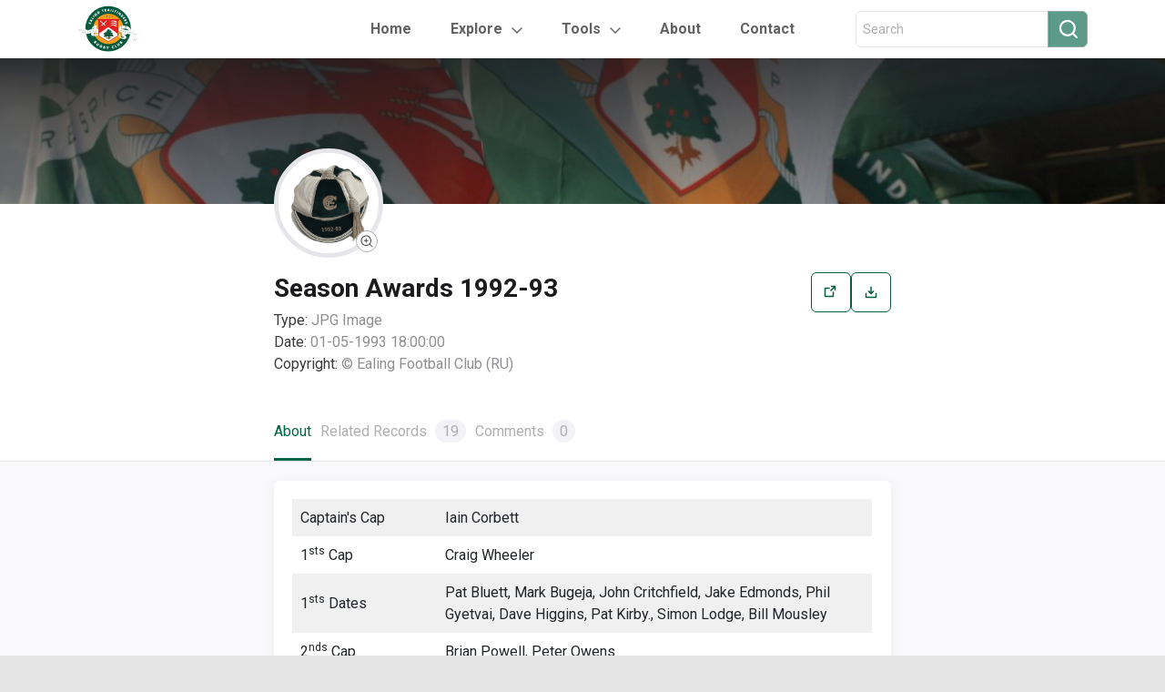

--- FILE ---
content_type: text/html; charset=UTF-8
request_url: https://respiceprospice.co.uk/digital-assets/digital-asset-2374/
body_size: 12704
content:

<!DOCTYPE html>
<html lang="en">

<head>
    <meta charset="utf-8">
    <meta name="viewport" content="width=device-width, initial-scale=1, shrink-to-fit=no">
    <title>Respice Prospice | Season Awards 1992-93</title>
    <link rel="icon" type="image/png" href="https://respiceprospice.co.uk/wp-content/themes/ealing-theme/images/favicon.png"/>
    <meta name="description" content="Ealing Rugby">
    <meta name='robots' content='max-image-preview:large' />
<link rel='dns-prefetch' href='//muse.ai' />
<link rel='dns-prefetch' href='//code.jquery.com' />
<link rel='dns-prefetch' href='//cdnjs.cloudflare.com' />
<link rel='dns-prefetch' href='//maxcdn.bootstrapcdn.com' />
<link rel='dns-prefetch' href='//cdn.jsdelivr.net' />
<link rel="alternate" type="application/rss+xml" title="Respice Prospice &raquo; Season Awards 1992-93 Comments Feed" href="https://respiceprospice.co.uk/digital-assets/digital-asset-2374/feed/" />
<link rel="alternate" title="oEmbed (JSON)" type="application/json+oembed" href="https://respiceprospice.co.uk/wp-json/oembed/1.0/embed?url=https%3A%2F%2Frespiceprospice.co.uk%2Fdigital-assets%2Fdigital-asset-2374%2F" />
<link rel="alternate" title="oEmbed (XML)" type="text/xml+oembed" href="https://respiceprospice.co.uk/wp-json/oembed/1.0/embed?url=https%3A%2F%2Frespiceprospice.co.uk%2Fdigital-assets%2Fdigital-asset-2374%2F&#038;format=xml" />
<style id='wp-img-auto-sizes-contain-inline-css' type='text/css'>
img:is([sizes=auto i],[sizes^="auto," i]){contain-intrinsic-size:3000px 1500px}
/*# sourceURL=wp-img-auto-sizes-contain-inline-css */
</style>
<style id='wp-emoji-styles-inline-css' type='text/css'>

	img.wp-smiley, img.emoji {
		display: inline !important;
		border: none !important;
		box-shadow: none !important;
		height: 1em !important;
		width: 1em !important;
		margin: 0 0.07em !important;
		vertical-align: -0.1em !important;
		background: none !important;
		padding: 0 !important;
	}
/*# sourceURL=wp-emoji-styles-inline-css */
</style>
<link rel='stylesheet' id='wp-block-library-css' href='https://respiceprospice.co.uk/wp-includes/css/dist/block-library/style.min.css?ver=6.9' type='text/css' media='all' />
<style id='wp-block-table-inline-css' type='text/css'>
.wp-block-table{overflow-x:auto}.wp-block-table table{border-collapse:collapse;width:100%}.wp-block-table thead{border-bottom:3px solid}.wp-block-table tfoot{border-top:3px solid}.wp-block-table td,.wp-block-table th{border:1px solid;padding:.5em}.wp-block-table .has-fixed-layout{table-layout:fixed;width:100%}.wp-block-table .has-fixed-layout td,.wp-block-table .has-fixed-layout th{word-break:break-word}.wp-block-table.aligncenter,.wp-block-table.alignleft,.wp-block-table.alignright{display:table;width:auto}.wp-block-table.aligncenter td,.wp-block-table.aligncenter th,.wp-block-table.alignleft td,.wp-block-table.alignleft th,.wp-block-table.alignright td,.wp-block-table.alignright th{word-break:break-word}.wp-block-table .has-subtle-light-gray-background-color{background-color:#f3f4f5}.wp-block-table .has-subtle-pale-green-background-color{background-color:#e9fbe5}.wp-block-table .has-subtle-pale-blue-background-color{background-color:#e7f5fe}.wp-block-table .has-subtle-pale-pink-background-color{background-color:#fcf0ef}.wp-block-table.is-style-stripes{background-color:initial;border-collapse:inherit;border-spacing:0}.wp-block-table.is-style-stripes tbody tr:nth-child(odd){background-color:#f0f0f0}.wp-block-table.is-style-stripes.has-subtle-light-gray-background-color tbody tr:nth-child(odd){background-color:#f3f4f5}.wp-block-table.is-style-stripes.has-subtle-pale-green-background-color tbody tr:nth-child(odd){background-color:#e9fbe5}.wp-block-table.is-style-stripes.has-subtle-pale-blue-background-color tbody tr:nth-child(odd){background-color:#e7f5fe}.wp-block-table.is-style-stripes.has-subtle-pale-pink-background-color tbody tr:nth-child(odd){background-color:#fcf0ef}.wp-block-table.is-style-stripes td,.wp-block-table.is-style-stripes th{border-color:#0000}.wp-block-table.is-style-stripes{border-bottom:1px solid #f0f0f0}.wp-block-table .has-border-color td,.wp-block-table .has-border-color th,.wp-block-table .has-border-color tr,.wp-block-table .has-border-color>*{border-color:inherit}.wp-block-table table[style*=border-top-color] tr:first-child,.wp-block-table table[style*=border-top-color] tr:first-child td,.wp-block-table table[style*=border-top-color] tr:first-child th,.wp-block-table table[style*=border-top-color]>*,.wp-block-table table[style*=border-top-color]>* td,.wp-block-table table[style*=border-top-color]>* th{border-top-color:inherit}.wp-block-table table[style*=border-top-color] tr:not(:first-child){border-top-color:initial}.wp-block-table table[style*=border-right-color] td:last-child,.wp-block-table table[style*=border-right-color] th,.wp-block-table table[style*=border-right-color] tr,.wp-block-table table[style*=border-right-color]>*{border-right-color:inherit}.wp-block-table table[style*=border-bottom-color] tr:last-child,.wp-block-table table[style*=border-bottom-color] tr:last-child td,.wp-block-table table[style*=border-bottom-color] tr:last-child th,.wp-block-table table[style*=border-bottom-color]>*,.wp-block-table table[style*=border-bottom-color]>* td,.wp-block-table table[style*=border-bottom-color]>* th{border-bottom-color:inherit}.wp-block-table table[style*=border-bottom-color] tr:not(:last-child){border-bottom-color:initial}.wp-block-table table[style*=border-left-color] td:first-child,.wp-block-table table[style*=border-left-color] th,.wp-block-table table[style*=border-left-color] tr,.wp-block-table table[style*=border-left-color]>*{border-left-color:inherit}.wp-block-table table[style*=border-style] td,.wp-block-table table[style*=border-style] th,.wp-block-table table[style*=border-style] tr,.wp-block-table table[style*=border-style]>*{border-style:inherit}.wp-block-table table[style*=border-width] td,.wp-block-table table[style*=border-width] th,.wp-block-table table[style*=border-width] tr,.wp-block-table table[style*=border-width]>*{border-style:inherit;border-width:inherit}
/*# sourceURL=https://respiceprospice.co.uk/wp-includes/blocks/table/style.min.css */
</style>
<style id='global-styles-inline-css' type='text/css'>
:root{--wp--preset--aspect-ratio--square: 1;--wp--preset--aspect-ratio--4-3: 4/3;--wp--preset--aspect-ratio--3-4: 3/4;--wp--preset--aspect-ratio--3-2: 3/2;--wp--preset--aspect-ratio--2-3: 2/3;--wp--preset--aspect-ratio--16-9: 16/9;--wp--preset--aspect-ratio--9-16: 9/16;--wp--preset--color--black: #000000;--wp--preset--color--cyan-bluish-gray: #abb8c3;--wp--preset--color--white: #ffffff;--wp--preset--color--pale-pink: #f78da7;--wp--preset--color--vivid-red: #cf2e2e;--wp--preset--color--luminous-vivid-orange: #ff6900;--wp--preset--color--luminous-vivid-amber: #fcb900;--wp--preset--color--light-green-cyan: #7bdcb5;--wp--preset--color--vivid-green-cyan: #00d084;--wp--preset--color--pale-cyan-blue: #8ed1fc;--wp--preset--color--vivid-cyan-blue: #0693e3;--wp--preset--color--vivid-purple: #9b51e0;--wp--preset--gradient--vivid-cyan-blue-to-vivid-purple: linear-gradient(135deg,rgb(6,147,227) 0%,rgb(155,81,224) 100%);--wp--preset--gradient--light-green-cyan-to-vivid-green-cyan: linear-gradient(135deg,rgb(122,220,180) 0%,rgb(0,208,130) 100%);--wp--preset--gradient--luminous-vivid-amber-to-luminous-vivid-orange: linear-gradient(135deg,rgb(252,185,0) 0%,rgb(255,105,0) 100%);--wp--preset--gradient--luminous-vivid-orange-to-vivid-red: linear-gradient(135deg,rgb(255,105,0) 0%,rgb(207,46,46) 100%);--wp--preset--gradient--very-light-gray-to-cyan-bluish-gray: linear-gradient(135deg,rgb(238,238,238) 0%,rgb(169,184,195) 100%);--wp--preset--gradient--cool-to-warm-spectrum: linear-gradient(135deg,rgb(74,234,220) 0%,rgb(151,120,209) 20%,rgb(207,42,186) 40%,rgb(238,44,130) 60%,rgb(251,105,98) 80%,rgb(254,248,76) 100%);--wp--preset--gradient--blush-light-purple: linear-gradient(135deg,rgb(255,206,236) 0%,rgb(152,150,240) 100%);--wp--preset--gradient--blush-bordeaux: linear-gradient(135deg,rgb(254,205,165) 0%,rgb(254,45,45) 50%,rgb(107,0,62) 100%);--wp--preset--gradient--luminous-dusk: linear-gradient(135deg,rgb(255,203,112) 0%,rgb(199,81,192) 50%,rgb(65,88,208) 100%);--wp--preset--gradient--pale-ocean: linear-gradient(135deg,rgb(255,245,203) 0%,rgb(182,227,212) 50%,rgb(51,167,181) 100%);--wp--preset--gradient--electric-grass: linear-gradient(135deg,rgb(202,248,128) 0%,rgb(113,206,126) 100%);--wp--preset--gradient--midnight: linear-gradient(135deg,rgb(2,3,129) 0%,rgb(40,116,252) 100%);--wp--preset--font-size--small: 13px;--wp--preset--font-size--medium: 20px;--wp--preset--font-size--large: 36px;--wp--preset--font-size--x-large: 42px;--wp--preset--spacing--20: 0.44rem;--wp--preset--spacing--30: 0.67rem;--wp--preset--spacing--40: 1rem;--wp--preset--spacing--50: 1.5rem;--wp--preset--spacing--60: 2.25rem;--wp--preset--spacing--70: 3.38rem;--wp--preset--spacing--80: 5.06rem;--wp--preset--shadow--natural: 6px 6px 9px rgba(0, 0, 0, 0.2);--wp--preset--shadow--deep: 12px 12px 50px rgba(0, 0, 0, 0.4);--wp--preset--shadow--sharp: 6px 6px 0px rgba(0, 0, 0, 0.2);--wp--preset--shadow--outlined: 6px 6px 0px -3px rgb(255, 255, 255), 6px 6px rgb(0, 0, 0);--wp--preset--shadow--crisp: 6px 6px 0px rgb(0, 0, 0);}:where(.is-layout-flex){gap: 0.5em;}:where(.is-layout-grid){gap: 0.5em;}body .is-layout-flex{display: flex;}.is-layout-flex{flex-wrap: wrap;align-items: center;}.is-layout-flex > :is(*, div){margin: 0;}body .is-layout-grid{display: grid;}.is-layout-grid > :is(*, div){margin: 0;}:where(.wp-block-columns.is-layout-flex){gap: 2em;}:where(.wp-block-columns.is-layout-grid){gap: 2em;}:where(.wp-block-post-template.is-layout-flex){gap: 1.25em;}:where(.wp-block-post-template.is-layout-grid){gap: 1.25em;}.has-black-color{color: var(--wp--preset--color--black) !important;}.has-cyan-bluish-gray-color{color: var(--wp--preset--color--cyan-bluish-gray) !important;}.has-white-color{color: var(--wp--preset--color--white) !important;}.has-pale-pink-color{color: var(--wp--preset--color--pale-pink) !important;}.has-vivid-red-color{color: var(--wp--preset--color--vivid-red) !important;}.has-luminous-vivid-orange-color{color: var(--wp--preset--color--luminous-vivid-orange) !important;}.has-luminous-vivid-amber-color{color: var(--wp--preset--color--luminous-vivid-amber) !important;}.has-light-green-cyan-color{color: var(--wp--preset--color--light-green-cyan) !important;}.has-vivid-green-cyan-color{color: var(--wp--preset--color--vivid-green-cyan) !important;}.has-pale-cyan-blue-color{color: var(--wp--preset--color--pale-cyan-blue) !important;}.has-vivid-cyan-blue-color{color: var(--wp--preset--color--vivid-cyan-blue) !important;}.has-vivid-purple-color{color: var(--wp--preset--color--vivid-purple) !important;}.has-black-background-color{background-color: var(--wp--preset--color--black) !important;}.has-cyan-bluish-gray-background-color{background-color: var(--wp--preset--color--cyan-bluish-gray) !important;}.has-white-background-color{background-color: var(--wp--preset--color--white) !important;}.has-pale-pink-background-color{background-color: var(--wp--preset--color--pale-pink) !important;}.has-vivid-red-background-color{background-color: var(--wp--preset--color--vivid-red) !important;}.has-luminous-vivid-orange-background-color{background-color: var(--wp--preset--color--luminous-vivid-orange) !important;}.has-luminous-vivid-amber-background-color{background-color: var(--wp--preset--color--luminous-vivid-amber) !important;}.has-light-green-cyan-background-color{background-color: var(--wp--preset--color--light-green-cyan) !important;}.has-vivid-green-cyan-background-color{background-color: var(--wp--preset--color--vivid-green-cyan) !important;}.has-pale-cyan-blue-background-color{background-color: var(--wp--preset--color--pale-cyan-blue) !important;}.has-vivid-cyan-blue-background-color{background-color: var(--wp--preset--color--vivid-cyan-blue) !important;}.has-vivid-purple-background-color{background-color: var(--wp--preset--color--vivid-purple) !important;}.has-black-border-color{border-color: var(--wp--preset--color--black) !important;}.has-cyan-bluish-gray-border-color{border-color: var(--wp--preset--color--cyan-bluish-gray) !important;}.has-white-border-color{border-color: var(--wp--preset--color--white) !important;}.has-pale-pink-border-color{border-color: var(--wp--preset--color--pale-pink) !important;}.has-vivid-red-border-color{border-color: var(--wp--preset--color--vivid-red) !important;}.has-luminous-vivid-orange-border-color{border-color: var(--wp--preset--color--luminous-vivid-orange) !important;}.has-luminous-vivid-amber-border-color{border-color: var(--wp--preset--color--luminous-vivid-amber) !important;}.has-light-green-cyan-border-color{border-color: var(--wp--preset--color--light-green-cyan) !important;}.has-vivid-green-cyan-border-color{border-color: var(--wp--preset--color--vivid-green-cyan) !important;}.has-pale-cyan-blue-border-color{border-color: var(--wp--preset--color--pale-cyan-blue) !important;}.has-vivid-cyan-blue-border-color{border-color: var(--wp--preset--color--vivid-cyan-blue) !important;}.has-vivid-purple-border-color{border-color: var(--wp--preset--color--vivid-purple) !important;}.has-vivid-cyan-blue-to-vivid-purple-gradient-background{background: var(--wp--preset--gradient--vivid-cyan-blue-to-vivid-purple) !important;}.has-light-green-cyan-to-vivid-green-cyan-gradient-background{background: var(--wp--preset--gradient--light-green-cyan-to-vivid-green-cyan) !important;}.has-luminous-vivid-amber-to-luminous-vivid-orange-gradient-background{background: var(--wp--preset--gradient--luminous-vivid-amber-to-luminous-vivid-orange) !important;}.has-luminous-vivid-orange-to-vivid-red-gradient-background{background: var(--wp--preset--gradient--luminous-vivid-orange-to-vivid-red) !important;}.has-very-light-gray-to-cyan-bluish-gray-gradient-background{background: var(--wp--preset--gradient--very-light-gray-to-cyan-bluish-gray) !important;}.has-cool-to-warm-spectrum-gradient-background{background: var(--wp--preset--gradient--cool-to-warm-spectrum) !important;}.has-blush-light-purple-gradient-background{background: var(--wp--preset--gradient--blush-light-purple) !important;}.has-blush-bordeaux-gradient-background{background: var(--wp--preset--gradient--blush-bordeaux) !important;}.has-luminous-dusk-gradient-background{background: var(--wp--preset--gradient--luminous-dusk) !important;}.has-pale-ocean-gradient-background{background: var(--wp--preset--gradient--pale-ocean) !important;}.has-electric-grass-gradient-background{background: var(--wp--preset--gradient--electric-grass) !important;}.has-midnight-gradient-background{background: var(--wp--preset--gradient--midnight) !important;}.has-small-font-size{font-size: var(--wp--preset--font-size--small) !important;}.has-medium-font-size{font-size: var(--wp--preset--font-size--medium) !important;}.has-large-font-size{font-size: var(--wp--preset--font-size--large) !important;}.has-x-large-font-size{font-size: var(--wp--preset--font-size--x-large) !important;}
/*# sourceURL=global-styles-inline-css */
</style>

<style id='classic-theme-styles-inline-css' type='text/css'>
/*! This file is auto-generated */
.wp-block-button__link{color:#fff;background-color:#32373c;border-radius:9999px;box-shadow:none;text-decoration:none;padding:calc(.667em + 2px) calc(1.333em + 2px);font-size:1.125em}.wp-block-file__button{background:#32373c;color:#fff;text-decoration:none}
/*# sourceURL=/wp-includes/css/classic-themes.min.css */
</style>
<link rel='stylesheet' id='ealing_bootstrap_styles-css' href='https://maxcdn.bootstrapcdn.com/bootstrap/4.0.0/css/bootstrap.min.css?ver=6.9' type='text/css' media='all' />
<link rel='stylesheet' id='jquery_styles-css' href='https://code.jquery.com/ui/1.13.0/themes/base/jquery-ui.css?ver=6.9' type='text/css' media='all' />
<link rel='stylesheet' id='ealing_people_styles-css' href='https://respiceprospice.co.uk/wp-content/themes/ealing-theme/css/people.css?ver=6.9' type='text/css' media='all' />
<link rel='stylesheet' id='ealing_general_styles-css' href='https://respiceprospice.co.uk/wp-content/themes/ealing-theme/css/general.css?ver=6.9' type='text/css' media='all' />
<link rel='stylesheet' id='ealing_index_styles-css' href='https://respiceprospice.co.uk/wp-content/themes/ealing-theme/css/index.css?ver=6.9' type='text/css' media='all' />
<link rel='stylesheet' id='ealing_slick_styles-css' href='https://cdn.jsdelivr.net/gh/kenwheeler/slick@1.8.1/slick/slick.css?ver=6.9' type='text/css' media='all' />
<link rel='stylesheet' id='ealing_slick_theme_styles-css' href='https://cdn.jsdelivr.net/gh/kenwheeler/slick@1.8.1/slick/slick-theme.css?ver=6.9' type='text/css' media='all' />
<link rel='stylesheet' id='ealing_profile_styles-css' href='https://respiceprospice.co.uk/wp-content/themes/ealing-theme/css/profile.css?ver=6.9' type='text/css' media='all' />
<link rel='stylesheet' id='ealing_nav_tabs_styles-css' href='https://respiceprospice.co.uk/wp-content/themes/ealing-theme/css/nav-tabs.css?ver=6.9' type='text/css' media='all' />
<link rel='stylesheet' id='ealing_custom_slick_styles-css' href='https://respiceprospice.co.uk/wp-content/themes/ealing-theme/css/custom-slick.css?ver=6.9' type='text/css' media='all' />
<link rel='stylesheet' id='ealing_comments_profile_styles-css' href='https://respiceprospice.co.uk/wp-content/themes/ealing-theme/css/comments-profile.css?ver=6.9' type='text/css' media='all' />
<link rel='stylesheet' id='tablepress-default-css' href='https://respiceprospice.co.uk/wp-content/tablepress-combined.min.css?ver=142' type='text/css' media='all' />
<link rel='stylesheet' id='ics-calendar-css' href='https://respiceprospice.co.uk/wp-content/plugins/ics-calendar-pro/vendors/ics-calendar/assets/style.min.css?ver=11.7.0.3E' type='text/css' media='all' />
<link rel='stylesheet' id='ics-calendar-pro-css' href='https://respiceprospice.co.uk/wp-content/plugins/ics-calendar-pro/assets/style.min.css?ver=5.11.2.2' type='text/css' media='all' />
<style id='ics-calendar-pro-inline-css' type='text/css'>
.ics-calendar, .r34ics_lightbox { --r34ics--color--white: #ffffff !important; }
.ics-calendar, .r34ics_lightbox { --r34ics--color--whitesmoke: #f0f3f6 !important; }
.ics-calendar, .r34ics_lightbox { --r34ics--color--gainsboro: #d9dcdf !important; }
.ics-calendar, .r34ics_lightbox { --r34ics--color--darkgray: #a3a8ac !important; }
.ics-calendar, .r34ics_lightbox { --r34ics--color--gray: #70787f !important; }
.ics-calendar .ics-calendar-title, .ics-calendar .ics-calendar-label, .ics-calendar .ics-calendar-date { color: var(--r34ics--color--gray); }
.ics-calendar, .r34ics_lightbox { --r34ics--color--dimgray: #60686f !important; }
.ics-calendar, .r34ics_lightbox { --r34ics--color--black: #10181f !important; }
.ics-calendar-sidebar { top: 5em; }
.ics-calendar .fc { --r34ics--fc--font--size: 0.8rem !important; }
.ics-calendar-month-grid, .ics-calendar-grid-wrapper, .ics-calendar-widget-grid { font-size: 150% !important; }
.ics-calendar-list-wrapper, .ics-calendar-sidebar, .ics-calendar-day-details { font-size: 100% !important; }
/*# sourceURL=ics-calendar-pro-inline-css */
</style>
<script type="text/javascript" src="https://muse.ai/static/js/embed-player.min.js?ver=6.9" id="museai-embed-player-js"></script>
<script type="text/javascript" src="https://respiceprospice.co.uk/wp-includes/js/jquery/jquery.min.js?ver=3.7.1" id="jquery-core-js"></script>
<script type="text/javascript" src="https://respiceprospice.co.uk/wp-includes/js/jquery/jquery-migrate.min.js?ver=3.4.1" id="jquery-migrate-js"></script>
<script type="text/javascript" id="document_path_script-js-extra">
/* <![CDATA[ */
var phpVars = {"data":{"scaledImage":"https://respiceprospice.co.uk/wp-content/uploads/2023/03/Ealing-Cap-1992-93.jpg","originalImage":"https://respiceprospice.co.uk/wp-content/uploads/2023/03/Ealing-Cap-1992-93.jpg"}};
//# sourceURL=document_path_script-js-extra
/* ]]> */
</script>
<script type="text/javascript" src="https://respiceprospice.co.uk/wp-content/themes/ealing-theme/js/documentHandler.js?ver=6.9" id="document_path_script-js"></script>
<link rel="https://api.w.org/" href="https://respiceprospice.co.uk/wp-json/" /><link rel="alternate" title="JSON" type="application/json" href="https://respiceprospice.co.uk/wp-json/wp/v2/digital-asset/15179" /><link rel="EditURI" type="application/rsd+xml" title="RSD" href="https://respiceprospice.co.uk/xmlrpc.php?rsd" />
<meta name="generator" content="WordPress 6.9" />
<link rel="canonical" href="https://respiceprospice.co.uk/digital-assets/digital-asset-2374/" />
<link rel='shortlink' href='https://respiceprospice.co.uk/?p=15179' />

		<!-- GA Google Analytics @ https://m0n.co/ga -->
		<script async src="https://www.googletagmanager.com/gtag/js?id=G-G8D9XZ5Y78"></script>
		<script>
			window.dataLayer = window.dataLayer || [];
			function gtag(){dataLayer.push(arguments);}
			gtag('js', new Date());
			gtag('config', 'G-G8D9XZ5Y78');
		</script>

	<style id="uagb-style-conditional-extension">@media (min-width: 1025px){body .uag-hide-desktop.uagb-google-map__wrap,body .uag-hide-desktop{display:none !important}}@media (min-width: 768px) and (max-width: 1024px){body .uag-hide-tab.uagb-google-map__wrap,body .uag-hide-tab{display:none !important}}@media (max-width: 767px){body .uag-hide-mob.uagb-google-map__wrap,body .uag-hide-mob{display:none !important}}</style><style id="uagb-style-frontend-15179">.uag-blocks-common-selector{z-index:var(--z-index-desktop) !important}@media (max-width: 976px){.uag-blocks-common-selector{z-index:var(--z-index-tablet) !important}}@media (max-width: 767px){.uag-blocks-common-selector{z-index:var(--z-index-mobile) !important}}
</style><link rel="icon" href="https://respiceprospice.co.uk/wp-content/uploads/2022/06/cropped-Logo-Favicon-32x32.png" sizes="32x32" />
<link rel="icon" href="https://respiceprospice.co.uk/wp-content/uploads/2022/06/cropped-Logo-Favicon-192x192.png" sizes="192x192" />
<link rel="apple-touch-icon" href="https://respiceprospice.co.uk/wp-content/uploads/2022/06/cropped-Logo-Favicon-180x180.png" />
<meta name="msapplication-TileImage" content="https://respiceprospice.co.uk/wp-content/uploads/2022/06/cropped-Logo-Favicon-270x270.png" />
    <!-- Bootstrap CSS-->
    <!-- Custom stylesheet-->
</head>

<body >
<div class="c-page-container">
    <header>
        <div class="container c-header">
            <div class="c-logo-container">
                <a href="https://respiceprospice.co.uk/"><img src="https://respiceprospice.co.uk/wp-content/themes/ealing-theme/images/logo.png" alt="Logo"/></a>
            </div>
            <ul class="nav c-header-nav-links">
                <li class="nav-item">
                    <a class="nav-link " href="https://respiceprospice.co.uk/">Home</a>
                </li>
                <li class="nav-item dropdown c-ddm-grey-arrow">
                    <a class="nav-link dropdown-toggle" data-toggle="dropdown" href="#">Explore</a>
                    <div class="dropdown-menu">
                        <a class="dropdown-item" href="https://respiceprospice.co.uk/people/">
                            <div class="c-ddm-item">
                                <div class="c-icon-container c-icon-people"></div>
                                <div class="c-text">People</div>
                            </div>
                        </a>
                        <a class="dropdown-item" href="https://respiceprospice.co.uk/events/">
                            <div class="c-ddm-item">
                                <div class="c-icon-container c-icon-events"></div>
                                <div class="c-text">Events</div>
                            </div>
                        </a>
                        <a class="dropdown-item" href="https://respiceprospice.co.uk/places/">
                            <div class="c-ddm-item">
                                <div class="c-icon-container c-icon-places"></div>
                                <div class="c-text">Places</div>
                            </div>
                        </a>
                        <a class="dropdown-item" href="https://respiceprospice.co.uk/digital-assets/">
                            <div class="c-ddm-item">
                                <div class="c-icon-container c-icon-digital"></div>
                                <div class="c-text">Digital Assets</div>
                            </div>
                        </a>
                        <a class="dropdown-item" href="/coming-soon">
                            <div class="c-ddm-item">
                                <div class="c-icon-container c-icon-wiki"></div>
                                <div class="c-text">Wiki</div>
                            </div>
                        </a>
                    </div>
                </li>
                <!-- Tools Dropdown -->
                <li class="nav-item dropdown c-ddm-grey-arrow">
                    <a class="nav-link dropdown-toggle" data-toggle="dropdown" href="#">Tools</a>
                    <div class="dropdown-menu">
                        <a class="dropdown-item" href="https://respiceprospice.co.uk/maps">
                            <div class="c-ddm-item">
                                <div class="c-text">Maps</div>
                            </div>
                        </a>
                        <a class="dropdown-item" href="https://respiceprospice.co.uk/calendar">
                            <div class="c-ddm-item">
                                <div class="c-text">Calendar</div>
                            </div>
                        </a>
                        <a class="dropdown-item" href="https://respiceprospice.co.uk/wall-of-remembrance">
                            <div class="c-ddm-item">
                                <div class="c-text">Wall of Remembrance</div>
                            </div>
                        </a>
                        <a class="dropdown-item" href="https://respiceprospice.co.uk/records-and-honours">
                            <div class="c-ddm-item">
                                <div class="c-text">Records & Honours</div>
                            </div>
                        </a>
                    </div>
                </li>
                <!-- Tools Dropdown END -->
                <li class="nav-item">
                    <a class="nav-link " href="https://respiceprospice.co.uk/about">About</a>
                </li>
                <li class="nav-item">
                    <a class="nav-link " href="https://respiceprospice.co.uk/contact">Contact</a>
                </li>
            </ul>
            <!-- Search in header -->
            <div class="c-search-container" >
                <!-- hide for homepage -->
                <form action="https://respiceprospice.co.uk/search" method="post">
                    <div class="form-group has-search mb-0 c-search-icon-text">
                        <div class="input-group c-search-text-icon header">
                            <input type="text" id="header-search" name="search" class="form-control"
                                   placeholder="Search">
                            <div class="input-group-append">
                                <button type="submit" id="header-submit" class="btn btn-secondary" type="button"><i
                                            class="fa fa-search"></i></button>
                            </div>
                        </div>
                    </div>
                </form>
                <!-- end hide for homepage -->
            </div>
            <!-- end Search in header -->

            <!-- Mobile Hamburger Menu -->
            <div id="mobile-menu-btn">
          <span class="c-mobile-menu-icon" onclick="openMobileNav()">
            <img src="https://respiceprospice.co.uk/wp-content/themes/ealing-theme/images/icons/menu-bold.svg"/>
          </span>
            </div>

            <div id="mobile-side-nav" class="c-sidenav">
                <a href="javascript:void(0)" class="c-closebtn" onclick="closeMobileNav()">
                    <img src="https://respiceprospice.co.uk/wp-content/themes/ealing-theme/images/icons/close-menu-bold.svg">
                </a>
                <div class="c-logo-container">
                    <a href="#"><img src="https://respiceprospice.co.uk/wp-content/themes/ealing-theme/images/logo.png" alt="Logo"/></a>
                </div>
                <hr/>
                <form action="https://respiceprospice.co.uk/search" method="post">
                    <div class="input-group c-search-text-icon" id="search-criteria">
                        <input type="search" name="search"
                               placeholder="Search for People, Events, Places, Digital Assets">
                        <div class="input-group-append">
                            <button type="submit" class="btn btn-secondary" type="button"><i class="fa fa-search"></i>
                            </button>
                        </div>
                    </div>
                </form>
                <a class="parent-link" href="/">Home</a>
                <a class="c-dropdown-btn parent-link" href="#">Explore <img class="pl-1" src="https://respiceprospice.co.uk/wp-content/themes/ealing-theme/images/icons/grey-down-arrow.png"/></a>
                <div class="c-dropdown-container">
                    <a href="/people">
                        <div class="image-people"></div>
                        <span>People</span>
                    </a>
                    <a href="/events">
                        <div class="image-events"></div>
                        <span>Events</span>
                    </a>
                    <a href="/places">
                        <div class="image-places"></div>
                        <span>Places</span>
                    </a>
                    <a href="/digital-assets">
                        <div class="image-digital-assets"></div>
                        <span>Digital Assets</span>
                    </a>
                    <a href="/">
                        <div class="image-wiki"></div>
                        <span>Wiki</span>
                    </a>
                </div>
                <a class="c-dropdown-btn parent-link" href="#">Tools <img class="pl-1" src="https://respiceprospice.co.uk/wp-content/themes/ealing-theme/images/icons/grey-down-arrow.png"/></a>
                <div class="c-dropdown-container">
                    <a href="https://respiceprospice.co.uk/maps">
                        <span>Maps</span>
                    </a>
                    <a href="https://respiceprospice.co.uk/calendar">
                        <span>Calendar</span>
                    </a>
                    <a href="https://respiceprospice.co.uk/wall-of-remembrance">
                        <span>Wall of Remembrance</span>
                    </a>
                    <a href="https://respiceprospice.co.uk/records-and-honours">
                        <span>Records & Honours</span>
                    </a>
                </div>
                <a class="parent-link" href="/about">About</a>
                <a class="parent-link" href="/contact">Contact</a>
            </div>
            <!-- end Mobile Hamburger Menu -->
        </div>
    </header>
    <main>
    <section>
        <div class="c-main-image">
            <div class="c-overlay"></div>
            <div class="container wrapper-details-profile custom-profile">
                <div class="wrapper-zoom" data-toggle="modal" data-target="#exampleModal">
                    <!-- <img src='./images/digital-assets.png' alt="Digital Assets" width="120" height="120" />	 -->
                                            <img id="assetImage" class="custom-image" src="https://respiceprospice.co.uk/wp-content/uploads/2023/03/Ealing-Cap-1992-93.jpg" width="120" height="120"/>
                                        <button type="button" class="btn btn-primary"><img src="https://respiceprospice.co.uk/wp-content/themes/ealing-theme/images/icons/zoom.svg"/></button>
                </div>
            </div>
        </div>
    </section>

    <section class="c-hp-profile-details-section">
    <div class="container wrapper-details-profile button-download">
        <div>
            <div class="name">Season Awards 1992-93</div>
            <div class="role">
                <span class="label">Type: </span>
                <span class="value"><span class="type-of-image"></span> Image</span>
            </div>
                            <div class="role">
                    <span class="label">Date: </span>
                    <span class="value">01-05-1993 18:00:00</span>
                </div>
                                                    <div class="role">
                    <span class="label">Copyright: </span>
                    <span class="value">© Ealing Football Club (RU)</span>
                </div>
                    </div>
        <div class="preview-download">
            <div onclick="previewNewTab()" class="dropdown" data-toggle="tooltip" data-placement="top" title="Preview">
                <button id="previewButton" type="button">
                    <img src="https://respiceprospice.co.uk/wp-content/themes/ealing-theme/images/icons/preview-green.svg" style="margin-right: unset" ?>
                </button>
            </div>
            <div id="fileRequest" class="dropdown" data-toggle="tooltip" data-placement="top" title="Download">
                <button id="downloadButton" type="button">
                    <img src="https://respiceprospice.co.uk/wp-content/themes/ealing-theme/images/icons/download-green.svg" style="margin-right: unset;" ?>
                </button>
            </div>
        </div>
    </div>


    <ul class="container wrapper-details-tabs nav nav-tabs">
        <li class="active">
            <a id="about-tab" href="#1" data-toggle="tab" class="active show">About</a>
        </li>
        <li>
            <a id="related-tab" href="#2" data-toggle="tab">Related Records <span>19</span></a>
        </li>
        <li>
            <a id="comment-tab" href="#3" data-toggle="tab">Comments <span id="comment-count">0</span></a>
        </li>
    </ul>

    <hr/>

    <div class="tab-content">
        <div class="tab-pane tab-pane-main active" id="1">
            <div class="container tab-wrapper tab-pane-custom only-text">
                
<figure class="wp-block-table is-style-stripes"><table><tbody><tr><td>Captain's Cap</td><td></td><td>Iain Corbett</td></tr><tr><td>1<sup>sts</sup> Cap</td><td></td><td>Craig Wheeler</td></tr><tr><td>1<sup>sts</sup> Dates</td><td></td><td>Pat Bluett, Mark Bugeja, John Critchfield, Jake Edmonds, Phil Gyetvai, Dave Higgins, Pat Kirby., Simon Lodge, Bill Mousley</td></tr><tr><td>2<sup>nds</sup> Cap</td><td></td><td>Brian Powell, Peter Owens</td></tr><tr><td>2<sup>nds</sup> Dates</td><td></td><td>Ian Smith, Graham Shaw</td></tr><tr><td>3<sup>rds</sup>/Club Cap</td><td></td><td>Russell O'Brien, Chandra Sekar</td></tr><tr><td>3<sup>rds</sup>/Club Dates</td><td></td><td>Barry Cousins</td></tr><tr><td>Player of the Year</td><td></td><td>Not Awarded</td></tr><tr><td>Players' Player of the Year</td><td></td><td>Not Awarded</td></tr><tr><td>Most Improved Player of the Year</td><td></td><td>Not Awarded</td></tr><tr><td>Club Vice President</td><td></td><td>Not Awarded</td></tr><tr><td>Martin Armstrong Award</td><td></td><td>Not Awarded</td></tr><tr><td>Sportsmanship Cup</td><td></td><td>Not Awarded</td></tr></tbody></table></figure>
            </div>
        </div>
        <div class="tab-pane tab-pane-main" id="2">
            <div class="container tab-wrapper tab-pane-custom custom-slider no-style">

                                    <div class="single-tab-custom">
                        <div class="wrapper-title-slider">
                            <img src="https://respiceprospice.co.uk/wp-content/themes/ealing-theme/images/icons/user-grayscale-dd06.png" alt="Events"/>
                            <span class="title-carousel">People</span>
                            <span class="number-events">18</span>
                        </div>

                        <div class="slick-carousel">
                                                                <a style="text-decoration: none; color: #212529" href="https://respiceprospice.co.uk/people/person-1135/">
                                        <div data-toggle="" data-placement="top" title data-original-title="Pat Bluett">
                                                                                            <div class="event-details limit-event-details">Pat Bluett</div>
                                                                                                                                        <div class="event-type">Type: <span>Member/Supporter, Adult Player, Club Captain</span></div>
                                                                                    </div>
                                    </a>
                                                                    <a style="text-decoration: none; color: #212529" href="https://respiceprospice.co.uk/people/person-927/">
                                        <div data-toggle="" data-placement="top" title data-original-title="Mark Bugeja">
                                                                                            <div class="event-details limit-event-details">Mark Bugeja</div>
                                                                                                                                        <div class="event-type">Type: <span>Adult Player, Club Captain, Member/Supporter, Vice President</span></div>
                                                                                    </div>
                                    </a>
                                                                    <a style="text-decoration: none; color: #212529" href="https://respiceprospice.co.uk/people/person-146/">
                                        <div data-toggle="" data-placement="top" title data-original-title="Ian Corbett">
                                                                                            <div class="event-details limit-event-details">Ian Corbett</div>
                                                                                                                                        <div class="event-type">Type: <span>Adult Player, Club Captain, Member/Supporter</span></div>
                                                                                    </div>
                                    </a>
                                                                    <a style="text-decoration: none; color: #212529" href="https://respiceprospice.co.uk/people/person-154/">
                                        <div data-toggle="" data-placement="top" title data-original-title="Barry Cousins">
                                                                                            <div class="event-details limit-event-details">Barry Cousins</div>
                                                                                                                                        <div class="event-type">Type: <span>Adult Player, Team Captain, Member/Supporter, Vice President</span></div>
                                                                                    </div>
                                    </a>
                                                                    <a style="text-decoration: none; color: #212529" href="https://respiceprospice.co.uk/people/person-163/">
                                        <div data-toggle="" data-placement="top" title data-original-title="John Critchfield">
                                                                                            <div class="event-details limit-event-details">John Critchfield</div>
                                                                                                                                        <div class="event-type">Type: <span>Adult Player, Club Captain, Vice President</span></div>
                                                                                    </div>
                                    </a>
                                                                    <a style="text-decoration: none; color: #212529" href="https://respiceprospice.co.uk/people/person-916/">
                                        <div data-toggle="" data-placement="top" title data-original-title="Jake Edmonds">
                                                                                            <div class="event-details limit-event-details">Jake Edmonds</div>
                                                                                                                                        <div class="event-type">Type: <span>Adult Player, Vice President, Member/Supporter, Club Captain</span></div>
                                                                                    </div>
                                    </a>
                                                                    <a style="text-decoration: none; color: #212529" href="https://respiceprospice.co.uk/people/person-915/">
                                        <div data-toggle="" data-placement="top" title data-original-title="Phil Gyetvai">
                                                                                            <div class="event-details limit-event-details">Phil Gyetvai</div>
                                                                                                                                        <div class="event-type">Type: <span>Adult Player, Member/Supporter, Club Captain</span></div>
                                                                                    </div>
                                    </a>
                                                                    <a style="text-decoration: none; color: #212529" href="https://respiceprospice.co.uk/people/person-1119/">
                                        <div data-toggle="" data-placement="top" title data-original-title="Dave Higgins">
                                                                                            <div class="event-details limit-event-details">Dave Higgins</div>
                                                                                                                                        <div class="event-type">Type: <span>Member/Supporter, Adult Player, Vice President</span></div>
                                                                                    </div>
                                    </a>
                                                                    <a style="text-decoration: none; color: #212529" href="https://respiceprospice.co.uk/people/person-1117/">
                                        <div data-toggle="" data-placement="top" title data-original-title="Pat Kirby">
                                                                                            <div class="event-details limit-event-details">Pat Kirby</div>
                                                                                                                                        <div class="event-type">Type: <span>Member/Supporter, Adult Player</span></div>
                                                                                    </div>
                                    </a>
                                                                    <a style="text-decoration: none; color: #212529" href="https://respiceprospice.co.uk/people/person-1126/">
                                        <div data-toggle="" data-placement="top" title data-original-title="Simon Lodge">
                                                                                            <div class="event-details limit-event-details">Simon Lodge</div>
                                                                                                                                        <div class="event-type">Type: <span>Member/Supporter, Adult Player</span></div>
                                                                                    </div>
                                    </a>
                                                                    <a style="text-decoration: none; color: #212529" href="https://respiceprospice.co.uk/people/person-1112/">
                                        <div data-toggle="" data-placement="top" title data-original-title="Bill Mousley">
                                                                                            <div class="event-details limit-event-details">Bill Mousley</div>
                                                                                                                                        <div class="event-type">Type: <span>Member/Supporter, Adult Player</span></div>
                                                                                    </div>
                                    </a>
                                                                    <a style="text-decoration: none; color: #212529" href="https://respiceprospice.co.uk/people/person-1647/">
                                        <div data-toggle="" data-placement="top" title data-original-title="Russell O'Brien">
                                                                                            <div class="event-details limit-event-details">Russell O'Brien</div>
                                                                                                                                        <div class="event-type">Type: <span>Adult Player, Member/Supporter</span></div>
                                                                                    </div>
                                    </a>
                                                                    <a style="text-decoration: none; color: #212529" href="https://respiceprospice.co.uk/people/person-1121/">
                                        <div data-toggle="" data-placement="top" title data-original-title="Peter Owens">
                                                                                            <div class="event-details limit-event-details">Peter Owens</div>
                                                                                                                                        <div class="event-type">Type: <span>Member/Supporter, Adult Player</span></div>
                                                                                    </div>
                                    </a>
                                                                    <a style="text-decoration: none; color: #212529" href="https://respiceprospice.co.uk/people/person-1534/">
                                        <div data-toggle="" data-placement="top" title data-original-title="Brian Powell">
                                                                                            <div class="event-details limit-event-details">Brian Powell</div>
                                                                                                                                        <div class="event-type">Type: <span>Member/Supporter, Adult Player, Vice President</span></div>
                                                                                    </div>
                                    </a>
                                                                    <a style="text-decoration: none; color: #212529" href="https://respiceprospice.co.uk/people/person-572/">
                                        <div data-toggle="" data-placement="top" title data-original-title="Chandra Sekar">
                                                                                            <div class="event-details limit-event-details">Chandra Sekar</div>
                                                                                                                                        <div class="event-type">Type: <span>Adult Player</span></div>
                                                                                    </div>
                                    </a>
                                                                    <a style="text-decoration: none; color: #212529" href="https://respiceprospice.co.uk/people/person-1138/">
                                        <div data-toggle="" data-placement="top" title data-original-title="Graham Shaw">
                                                                                            <div class="event-details limit-event-details">Graham Shaw</div>
                                                                                                                                        <div class="event-type">Type: <span>Member/Supporter, Adult Player, Club Captain</span></div>
                                                                                    </div>
                                    </a>
                                                                    <a style="text-decoration: none; color: #212529" href="https://respiceprospice.co.uk/people/person-1139/">
                                        <div data-toggle="" data-placement="top" title data-original-title="Ian Smith">
                                                                                            <div class="event-details limit-event-details">Ian Smith</div>
                                                                                                                                        <div class="event-type">Type: <span>Member/Supporter, Adult Player</span></div>
                                                                                    </div>
                                    </a>
                                                                    <a style="text-decoration: none; color: #212529" href="https://respiceprospice.co.uk/people/person-1131/">
                                        <div data-toggle="" data-placement="top" title data-original-title="Craig Wheeler">
                                                                                            <div class="event-details limit-event-details">Craig Wheeler</div>
                                                                                                                                        <div class="event-type">Type: <span>Member/Supporter, Adult Player</span></div>
                                                                                    </div>
                                    </a>
                                                        </div>

                        <hr class="slider-hr"/>

                        <a class="see-all" href="/people?ref=DIGITAL ASSET&ref-slug=digital-asset-2374&ref-title=Season Awards 1992-93&ref-post-type=digital-asset">See all&nbsp;<span class="events-number">18</span>&nbsp;People</a>
                    </div>
                
                                    <div class="single-tab-custom">
                        <div class="wrapper-title-slider">
                            <img src="https://respiceprospice.co.uk/wp-content/themes/ealing-theme/images/icons/events-icon.svg" alt="Events"/>
                            <span class="title-carousel">Events</span>
                            <span class="number-events"><span class="events-number">1</span>
                        </div>

                        <div class="slick-carousel carousel-events">
                                                            <a style="text-decoration: none; color: #212529" href="https://respiceprospice.co.uk/events/event-148/">
                                    <div data-toggle="tooltip" data-placement="top" title data-original-title="Club Season Awards 1939 - present">
                                        <div class="event-details limit-event-details">Club Season Awards 1939 - present</div>
                                        <div class="event-type">Type: <span>Records and Honours</span></div>
                                    </div>
                                </a>
                                                    </div>

                        <hr class="slider-hr"/>

                        <a class="see-all" href="/events?ref=DIGITAL ASSET&ref-slug=digital-asset-2374&ref-title=Season Awards 1992-93&ref-post-type=digital-asset">See all&nbsp;<span class="events-number">1</span>&nbsp;Events</a>
                    </div>
                
                
            </div>
        </div>
        <div class="tab-pane tab-pane-main" id="3">
            <div class="container tab-wrapper tab-pane-custom custom-comments-section">
                <div id="no-comments-section">
                    <img src="https://respiceprospice.co.uk/wp-content/themes/ealing-theme/images/icons/chat.svg" alt="Comments"/>
                    <div class="bold font-16">There are no comments here yet!</div>
                    <div class="font-14">Would you like to write the first one?</div>
                </div>

                <div id="comments-list">
                    <!-- All comments are added dynamically. Please check COMMENTS SECTION -->
                </div>

                <!-- Pagination -->
                <div id="pagination-section" class="c-pagination-section">
                    <div class="c-pagination-container">
                        <div id="previous-page" class="c-left-icon"></div>
                        <div class="c-pages-container">
                            <div><input type="text" id="current-page" class="c-current-page-input" value="1"></div>
                            <div class="c-text c-margin-left-right12">of</div>
                            <div id="nr-of-pages" class="c-text">10</div>
                        </div>
                        <div id="next-page" class="c-right-icon"></div>
                    </div>
                </div>
                <!-- end Pagination -->

                <div class="write-new-comment margin-top-20">
                    <div class="bold font-20">Write a comment</div>
                    <form id="comment-form" action="">
                        <label class="font-14" for="fullName">Full Name <span>(required)</span></label>
                        <input type="text" name="fullName" id="fullName" placeholder="Forename & Surname please"/>

                        <label class="font-14" for="comment">Message <span>(required)</span></label>
                        <textarea id="comment" name="comment" rows="5" cols="33" placeholder="Optionally you can email archivist@respiceprospice.co.uk directly.

If you have any media files to include (e.g. photos, videos, documents) then you must email these to archivist@respiceprospice.co.uk directly."></textarea>

                        <input class="font-14 submit" type="submit" id="submit" onclick=onSubmit(event)></input>
                    </form>
                </div>

            </div>
        </div>
    </div>
    </section>

    <!-- Modal -->
    <div class="modal fade" id="exampleModal" tabindex="-1" role="dialog" aria-labelledby="exampleModalLabel"
         aria-hidden="true">
        <div class="modal-dialog" role="document">
            <div class="modal-content">
                <button type="button" class="close" data-dismiss="modal" aria-label="Close">
                    <img src="https://respiceprospice.co.uk/wp-content/themes/ealing-theme/images/icons/close-bold.svg"/>
                </button>
                <div class="modal-body">
                                            <img src='https://respiceprospice.co.uk/wp-content/uploads/2023/03/Ealing-Cap-1992-93.jpg'>
                                    </div>
            </div>
        </div>
    </div>
    </main>

    <!-- JavaScript -->
    <script src="https://code.jquery.com/jquery-3.2.1.slim.min.js"
            integrity="sha384-KJ3o2DKtIkvYIK3UENzmM7KCkRr/rE9/Qpg6aAZGJwFDMVNA/GpGFF93hXpG5KkN"
            crossorigin="anonymous"></script>
    <script type="text/javascript" src="https://cdn.jsdelivr.net/gh/kenwheeler/slick@1.8.1/slick/slick.min.js"></script>
    <script type="text/javascript"
            src="https://cdn.rawgit.com/JDMcKinstry/JavaScriptDateFormat/master/Date.format.min.js"></script>

    <script>
        const image = documentPath["originalImage"];

        // Slick refuses to initialize properly on inactive tabs
        // Refresh the slicks on tab's click
        const element = document.querySelector(".nav-tabs")
        element.addEventListener("click", () => {
            $('.slick-carousel').slick('refresh');
        });

        $('.slick-carousel').slick({
            dots: false,
            slidesToShow: 2,
            autoplay: false,
            autoplaySpeed: 2000,
            infinite: false,
            slidesToScroll: 2,
            responsive: [{
                breakpoint: 1025,
                settings: {
                    slidesToShow: 1,
                    slidesToScroll: 1,
                }
            },]
        });

        // GENERAL FUNCTIONS
        function getRandomInt(max) {
            return Math.floor(Math.random() * max);
        }

        function getCurrentDate() {
            return new Date().format('d.m.Y H:i')
        }

        function previewNewTab() {

            window.open(image)
        }

        // Download functionality
        const download = document.getElementById("fileRequest");
        download.addEventListener('click', request);

        function request() {
            let a = document.createElement("a");
            const getFileName = image.split('/')

            a.href = image;

            a.setAttribute("download", getFileName[getFileName.length - 1]);
            a.click();
        }

        function getFileSize() {
            // setTimeout(() => {
            let fileSize = '';
            let http = new XMLHttpRequest();
            http.open('HEAD', image, false); // false = Synchronous

            http.send(null);

            if (http.status === 200) {
                fileSize = http.getResponseHeader('content-length')
            }

            let size = fileSize / 1000
            let measureUnit = 'MB'
            if (size < 1000) {
                size = size.toFixed(2)
                measureUnit = 'KB'
            } else {
                size = (size / 1000).toFixed(2);
            }

            const tooltip = document.getElementById('fileRequest');
            tooltip.title = tooltip.title + ` ${size}${measureUnit}`;
        }


        function getFileExtension(image) {
            const extension = image.split('.').pop();
            $(".type-of-image").append(extension.toUpperCase());
        }

        $(document).ready(function () {
            getFileExtension(image)
            getFileSize()
        });
    </script>

<footer>
  <div class="c-footer">
    <div class="container">
      <div class="row c-footer-container">
        <div class="col-md-5 c-logo-text-container">
          <a href="https://respiceprospice.co.uk/"><img src="https://respiceprospice.co.uk/wp-content/themes/ealing-theme/images/logo.png" alt="Logo" /></a>
          <div class="c-text-container">
            <a href="mailto:archivist@respiceprospice.co.uk" class="c-text">archivist@respiceprospice.co.uk</a>
          </div>
          <div class="c-extra-logo">
            <a href="https://www.marrableservices.com/" target="_blank">
              <img src="https://respiceprospice.co.uk/wp-content/themes/ealing-theme/images/logos/marrable-logo.svg" alt="Logo" />
            </a>
          </div>
        </div>
        <div class=" col-md-7 c-links-container">
              <div class="c-column">
                <div class="c-column-title">Explore</div>
                <div class="c-link-container">
                  <a href="https://respiceprospice.co.uk/people/" class="c-link-text">People</a>
                </div>
                <div class="c-link-container">
                  <a href="https://respiceprospice.co.uk/events/" class="c-link-text">Events</a>
                </div>
                <div class="c-link-container">
                  <a href="https://respiceprospice.co.uk/places/" class="c-link-text">Places</a>
                </div>
                <div class="c-link-container">
                  <a href="https://respiceprospice.co.uk/digital-assets/" class="c-link-text">Digital Assets</a>
                </div>
                <div class="c-link-container">
                  <a href="/coming-soon" class="c-link-text">Wiki</a>
                </div>
              </div>
              <div class="c-column">
                <div class="c-column-title">One Club</div>
                <div class="c-link-container">
                  <a href="https://respiceprospice.co.uk/about" class="c-link-text">About</a>
                </div>
                <div class="c-link-container">
                  <a href="https://respiceprospice.co.uk/contact" class="c-link-text">Contact</a>
                </div>
                <div class="c-link-container">
                  <a href="https://www.justgiving.com/crowdfunding/respiceprospice?utm_term=ZkYjqJBej" target="_blank" class="c-link-text-important"><b>Fund Raising</b></a>
                </div>
              </div>
              <div class="c-column pr-0">
                <div class="c-column-title">Legal</div>
                <div class="c-link-container">
                  <a href="https://respiceprospice.co.uk/terms-and-conditions" class="c-link-text">Terms and Conditions & Privacy</a>
                </div>
                <div class="c-link-container">
                  <a href="https://respiceprospice.co.uk/frequently-asked-questions" class="c-link-text">FAQs</a>
                </div>
              </div>
          </div>
        </div>

        <div class="c-footer-line"></div>

        <div class="text-center c-footer-bottom-text">The Ealing Football Club (Rugby Union) Limited is a registered society under the Co-operative and Community Benefit Societies Act 2014.</div>
        <div class="text-center c-footer-bottom-text" style="padding-top: 0px">@ Copyright 2026</div>
      </div>
    </div>
</footer>
</div>

<!-- JavaScript -->
<script type="speculationrules">
{"prefetch":[{"source":"document","where":{"and":[{"href_matches":"/*"},{"not":{"href_matches":["/wp-*.php","/wp-admin/*","/wp-content/uploads/*","/wp-content/*","/wp-content/plugins/*","/wp-content/themes/ealing-theme/*","/*\\?(.+)"]}},{"not":{"selector_matches":"a[rel~=\"nofollow\"]"}},{"not":{"selector_matches":".no-prefetch, .no-prefetch a"}}]},"eagerness":"conservative"}]}
</script>
<script type="text/javascript" src="https://code.jquery.com/jquery-3.6.0.js?ver=6.9" id="jquery-script-js"></script>
<script type="text/javascript" src="https://code.jquery.com/ui/1.13.0/jquery-ui.js?ver=6.9" id="jquery-ui-js"></script>
<script type="text/javascript" src="https://cdnjs.cloudflare.com/ajax/libs/popper.js/1.12.9/umd/popper.min.js?ver=6.9" id="popper-script-js"></script>
<script type="text/javascript" src="https://maxcdn.bootstrapcdn.com/bootstrap/4.0.0/js/bootstrap.min.js?ver=6.9" id="bootstrap-script-js"></script>
<script type="text/javascript" src="https://respiceprospice.co.uk/wp-content/themes/ealing-theme/./js/datePickerHandler.js?ver=6.9" id="datePickerHander-script-js"></script>
<script type="text/javascript" src="https://respiceprospice.co.uk/wp-content/themes/ealing-theme/./js/dateRangePickerHandler.js?ver=6.9" id="dateRangePickerHandler-script-js"></script>
<script type="text/javascript" src="https://respiceprospice.co.uk/wp-content/themes/ealing-theme/./js/general.js?ver=6.9" id="general-script-js"></script>
<script type="text/javascript" id="ealing-custom-js-js-extra">
/* <![CDATA[ */
var site = {"root_url":"https://respiceprospice.co.uk","page_type":"single","post_type":"digital-asset","current_post_id":"15179","admin_url":"https://respiceprospice.co.uk/wp-admin/admin-ajax.php","theme_url":"https://respiceprospice.co.uk/wp-content/themes/ealing-theme","ajax_nonce":"7999ead374"};
//# sourceURL=ealing-custom-js-js-extra
/* ]]> */
</script>
<script type="text/javascript" src="https://respiceprospice.co.uk/wp-content/themes/ealing-theme/./build/index.js?ver=6.9" id="ealing-custom-js-js"></script>
<script type="text/javascript" src="https://cdn.jsdelivr.net/npm/slick-carousel@1.8.1/slick/slick.min.js?ver=6.9" id="slick-script-js"></script>
<script type="text/javascript" id="comment_section_script-js-extra">
/* <![CDATA[ */
var commentSectionInfo = {"totalParentComments":"0","allComments":"0"};
//# sourceURL=comment_section_script-js-extra
/* ]]> */
</script>
<script type="text/javascript" src="https://respiceprospice.co.uk/wp-content/themes/ealing-theme/js/commentSectionHandler.js?ver=6.9" id="comment_section_script-js"></script>
<script type="text/javascript" src="https://respiceprospice.co.uk/wp-content/themes/ealing-theme/js/digitalAssetPeopleHandler.js?ver=6.9" id="people_asset_script-js"></script>
<script type="text/javascript" src="https://respiceprospice.co.uk/wp-content/plugins/ics-calendar-pro/vendors/ics-calendar/assets/script.min.js?ver=11.7.0.3E" id="ics-calendar-js"></script>
<script type="text/javascript" id="ics-calendar-js-after">
/* <![CDATA[ */
var r34ics_ajax_obj = {"ajaxurl":"https:\/\/respiceprospice.co.uk\/wp-admin\/admin-ajax.php","r34ics_nonce":"8555d832f4"};
var ics_calendar_i18n = {"hide_past_events":"Hide past events","show_past_events":"Show past events"};
var r34ics_days_of_week_map = {"Sunday":"Sun","Monday":"Mon","Tuesday":"Tue","Wednesday":"Wed","Thursday":"Thu","Friday":"Fri","Saturday":"Sat"};
var r34ics_transients_expiration_ms = 3600000; var r34ics_ajax_interval;
//# sourceURL=ics-calendar-js-after
/* ]]> */
</script>
<script type="text/javascript" src="https://respiceprospice.co.uk/wp-content/plugins/ics-calendar-pro/assets/script.min.js?ver=5.11.2.2" id="ics-calendar-pro-js"></script>
<script type="text/javascript" id="ics-calendar-pro-js-after">
/* <![CDATA[ */
var r34icspro_vars = {"i18n":{"Copied":"Copied","Copy URL":"Copy URL"},"locale":"en-US"};
//# sourceURL=ics-calendar-pro-js-after
/* ]]> */
</script>
<script type="text/javascript" src="https://respiceprospice.co.uk/wp-content/plugins/ics-calendar-pro/vendors/fullcalendar/index.global.min.js?ver=6.1.10" id="r34icspro-fullcalendar-js"></script>
<script type="text/javascript" src="https://respiceprospice.co.uk/wp-includes/js/imagesloaded.min.js?ver=5.0.0" id="imagesloaded-js"></script>
<script type="text/javascript" src="https://respiceprospice.co.uk/wp-includes/js/masonry.min.js?ver=4.2.2" id="masonry-js"></script>
<script type="text/javascript" src="https://respiceprospice.co.uk/wp-includes/js/jquery/jquery.masonry.min.js?ver=3.1.2b" id="jquery-masonry-js"></script>
<script id="wp-emoji-settings" type="application/json">
{"baseUrl":"https://s.w.org/images/core/emoji/17.0.2/72x72/","ext":".png","svgUrl":"https://s.w.org/images/core/emoji/17.0.2/svg/","svgExt":".svg","source":{"concatemoji":"https://respiceprospice.co.uk/wp-includes/js/wp-emoji-release.min.js?ver=6.9"}}
</script>
<script type="module">
/* <![CDATA[ */
/*! This file is auto-generated */
const a=JSON.parse(document.getElementById("wp-emoji-settings").textContent),o=(window._wpemojiSettings=a,"wpEmojiSettingsSupports"),s=["flag","emoji"];function i(e){try{var t={supportTests:e,timestamp:(new Date).valueOf()};sessionStorage.setItem(o,JSON.stringify(t))}catch(e){}}function c(e,t,n){e.clearRect(0,0,e.canvas.width,e.canvas.height),e.fillText(t,0,0);t=new Uint32Array(e.getImageData(0,0,e.canvas.width,e.canvas.height).data);e.clearRect(0,0,e.canvas.width,e.canvas.height),e.fillText(n,0,0);const a=new Uint32Array(e.getImageData(0,0,e.canvas.width,e.canvas.height).data);return t.every((e,t)=>e===a[t])}function p(e,t){e.clearRect(0,0,e.canvas.width,e.canvas.height),e.fillText(t,0,0);var n=e.getImageData(16,16,1,1);for(let e=0;e<n.data.length;e++)if(0!==n.data[e])return!1;return!0}function u(e,t,n,a){switch(t){case"flag":return n(e,"\ud83c\udff3\ufe0f\u200d\u26a7\ufe0f","\ud83c\udff3\ufe0f\u200b\u26a7\ufe0f")?!1:!n(e,"\ud83c\udde8\ud83c\uddf6","\ud83c\udde8\u200b\ud83c\uddf6")&&!n(e,"\ud83c\udff4\udb40\udc67\udb40\udc62\udb40\udc65\udb40\udc6e\udb40\udc67\udb40\udc7f","\ud83c\udff4\u200b\udb40\udc67\u200b\udb40\udc62\u200b\udb40\udc65\u200b\udb40\udc6e\u200b\udb40\udc67\u200b\udb40\udc7f");case"emoji":return!a(e,"\ud83e\u1fac8")}return!1}function f(e,t,n,a){let r;const o=(r="undefined"!=typeof WorkerGlobalScope&&self instanceof WorkerGlobalScope?new OffscreenCanvas(300,150):document.createElement("canvas")).getContext("2d",{willReadFrequently:!0}),s=(o.textBaseline="top",o.font="600 32px Arial",{});return e.forEach(e=>{s[e]=t(o,e,n,a)}),s}function r(e){var t=document.createElement("script");t.src=e,t.defer=!0,document.head.appendChild(t)}a.supports={everything:!0,everythingExceptFlag:!0},new Promise(t=>{let n=function(){try{var e=JSON.parse(sessionStorage.getItem(o));if("object"==typeof e&&"number"==typeof e.timestamp&&(new Date).valueOf()<e.timestamp+604800&&"object"==typeof e.supportTests)return e.supportTests}catch(e){}return null}();if(!n){if("undefined"!=typeof Worker&&"undefined"!=typeof OffscreenCanvas&&"undefined"!=typeof URL&&URL.createObjectURL&&"undefined"!=typeof Blob)try{var e="postMessage("+f.toString()+"("+[JSON.stringify(s),u.toString(),c.toString(),p.toString()].join(",")+"));",a=new Blob([e],{type:"text/javascript"});const r=new Worker(URL.createObjectURL(a),{name:"wpTestEmojiSupports"});return void(r.onmessage=e=>{i(n=e.data),r.terminate(),t(n)})}catch(e){}i(n=f(s,u,c,p))}t(n)}).then(e=>{for(const n in e)a.supports[n]=e[n],a.supports.everything=a.supports.everything&&a.supports[n],"flag"!==n&&(a.supports.everythingExceptFlag=a.supports.everythingExceptFlag&&a.supports[n]);var t;a.supports.everythingExceptFlag=a.supports.everythingExceptFlag&&!a.supports.flag,a.supports.everything||((t=a.source||{}).concatemoji?r(t.concatemoji):t.wpemoji&&t.twemoji&&(r(t.twemoji),r(t.wpemoji)))});
//# sourceURL=https://respiceprospice.co.uk/wp-includes/js/wp-emoji-loader.min.js
/* ]]> */
</script>

<!-- Script for filter and page loading for show all redcords functionality -->
<script>
  const ref = '';
  const ref_slug = '';
  const ref_title = '';
  const ref_post_type = '';
  let custom_filter = false;

  const filterSections = document.getElementsByClassName(
    "c-filter-item-container"
  );
  const filtersSection = document.getElementsByClassName("c-filters-section")[0];
  const filter_clearAll = document.getElementsByClassName("c-clear-all-filters")[0];

  // create the new filter section tag
  if (ref && ref_slug) {
    let newFilterItem = document.createElement("div");
    newFilterItem.className = "c-filter-container";

    let newFilterItemText = document.createElement("div");
    newFilterItemText.className = "c-text";
    newFilterItemText.innerText = `${ref} : ${ref_title}`;

    let newFilterItemDeleteIcon = document.createElement("div");
    newFilterItemDeleteIcon.addEventListener("click", function(e) {
      removeFilter_checkbox(this);
      custom_filter = false;
    });

    newFilterItem.appendChild(newFilterItemText);
    newFilterItem.appendChild(newFilterItemDeleteIcon);

    filtersSection.insertBefore(newFilterItem, filter_clearAll);
  }
</script>


</body>

</html>

--- FILE ---
content_type: text/css
request_url: https://respiceprospice.co.uk/wp-content/themes/ealing-theme/css/index.css?ver=6.9
body_size: 1288
content:
.c-hp-main-image {
	background-image: url('../images/hp-main-image.jpg');
	background-color: #05855D;
	height: 439px;
	background-position: center;
	background-repeat: no-repeat;
	background-size: cover;
	position: relative;
	filter: drop-shadow(0px 16px 40px rgba(0, 0, 0, 0.14));
}

.c-hp-main-text-container {
	position: absolute;
	top: 70px;
	margin: 0 auto;
	max-width: 540px;
	left:0;
	right:0;
	padding: 0 10px;
}

.c-hp-main-text-container .c-title {
	color: #ffffff;
	text-align: center;
	font-style: normal;
	font-weight: 700;
	font-size: 48px;
	line-height: 60px;
}

.c-hp-main-text-container .c-subtitle {
	font-style: normal;
	font-weight: normal;
	font-size: 16px;
	line-height: 24px;
	text-align: center;
	color: #FFFFFF;
	margin-top: 16px;
}

.c-hp-main-text-container .c-search-paragraph {
	font-style: normal;
	font-weight: normal;
	font-size: 14px;
	line-height: 22px;
	color: #FFFFFF;
	margin-top: 96px;
}

.c-hp-logo-section {
	background-color:#ffffff;
	padding-top: 44px;
	padding-bottom: 44px;
}

.c-hp-explore-section {
	background-color:#F9F9FB;
	padding-top: 72px;
	padding-bottom: 72px;
}

.c-colored-line {
	width: 60px;
	height: 4px;	
	margin: 0 auto;
}

.c-hp-explore-section .c-colored-line {
	background-color: #FAAF2D;
}

.c-hp-explore-section .c-title, .c-hp-tools-section .c-title {
	font-style: normal;
	font-weight: 700;
	font-size: 36px;
	line-height: 44px;
	color: #1C1C1E;
	margin-top: 20px;
}

.c-hp-explore-section .c-subtitle {
	font-style: normal;
	font-weight: 400;
	font-size: 16px;
	line-height: 24px;
	text-align: center;
	color: #636366;
	max-width: 540px;
	margin: 8px auto 44px auto;
}

.c-hp-explore-section .c-explore-grid {
	min-height: 382px;
	display: grid;
	grid-template-columns: 1fr 1fr 1fr;
	grid-template-rows: 1fr 1fr;
	grid-template-areas: 
	"people events places" 
	"people digital wiki";
	grid-column-gap: 30px;
	grid-row-gap: 30px;
}

.c-hp-explore-section .c-explore-grid .c-explore-grid-cell {
	background-color: #ffffff;
	display: flex;
	align-items: center;
	justify-content: center;
	flex-direction: column;
	box-shadow: 0px 6px 20px rgba(0, 0, 0, 0.08);
	border-radius: 6px;
	cursor: pointer;
	min-height: 176px;
}

.c-hp-explore-section .c-explore-grid .c-explore-grid-cell-new {
	background-color: #ffffff;
	box-shadow: 0px 6px 20px rgba(0, 0, 0, 0.08);
	border-radius: 6px;
	cursor: pointer;
}

.c-explore-grid-cell-new .c-explore-new-item {
	display: flex;
	align-items: center;
	justify-content: center;
	flex-direction: column;
}

.c-explore-grid-cell-new .c-explore-new-container-text {
	background-color: #D4F1E7;
	border-radius: 0px 3px 3px 0px;
	position: relative;
	width: 48px;
	height: 20px;
	left: 0px;
	top: 30px;
	padding: 0px 12px;
	color: #045D40;
	font-style: normal;
	font-weight: 400;
	font-size: 12px;
	line-height: 20px;
}

.c-hp-explore-section .c-explore-grid .c-people {
	grid-area: people;
}

.c-hp-explore-section .c-explore-grid .c-events {
	grid-area: events;
}

.c-hp-explore-section .c-explore-grid .c-places {
	grid-area: places;
}

.c-hp-explore-section .c-explore-grid .c-wiki {
	grid-area: wiki;
}

.c-hp-explore-section .c-explore-grid .c-digital {
	grid-area: digital;
}

.c-explore-grid .c-orange-line {
	background: #FAAF2D;
	width: 56px;
	height: 4px;
	margin-top: 14px;
}

.c-explore-grid .c-explore-title {
	color: #1C1C1E;
	font-style: normal;
	font-weight: 700;
	font-size: 20px;
	line-height: 28px;
	margin-top: 10px;
}

.c-explore-grid .c-explore-description {
	color: #1C1C1E;
	font-style: normal;
	font-weight: 400;
	font-size: 12px;
	line-height: 20px;
	margin-top: 8px;
}

.c-hp-tools-section {
	background-color:#ffffff;
	padding-top: 72px;
	padding-bottom: 93px;
}

.c-hp-tools-section .c-hp-tools-container {
	margin: 0 auto;
	max-width: 880px;
	padding: 0 10px;
}

.c-hp-tools-section .c-colored-line {
	background-color: #05855D;
}

.c-hp-tools-section .c-tools-items-section {
	display: flex;
	justify-content: space-between;
	flex-wrap: wrap;
}

.c-hp-tools-section .c-tools-items-section .c-tools-item {
	margin-top: 62px;
	margin-bottom: 12px;
	min-width: 188px;
    max-width: 220px;
	cursor: pointer;
}

.c-hp-tools-section .c-tools-items-section .c-tools-item .c-image {
	height: 43px;
}

.c-hp-tools-section .c-green-line {
	margin-top: 13px;
	width: 56px;
	height: 4px;
	background-color: #05855D;
	margin-left: auto;
	margin-right: auto;
}

.c-hp-tools-section .c-tool-title {
	margin-top: 10px;
	color: #1C1C1E;
	font-style: normal;
	font-weight: 700;
	font-size: 20px;
	line-height: 28px;
}

.c-hp-tools-section .c-tool-description {
	margin-top: 8px;
	color: #1C1C1E;
	font-style: normal;
	font-weight: 400;
	font-size: 12px;
	line-height: 20px;
}

.c-hp-tools-section .c-soon-container {
	margin-top: 12px;
	background: #FEECEC;
	border-radius: 0px 3px 3px 0px;
	width: 88px;
	height: 20px;
	padding: 0px 8px;
	margin-left: auto;
	margin-right: auto;
}

.c-hp-tools-section .c-new-container {
	margin-top: 12px;
	background: #D4F1E7;
	border-radius: 0px 3px 3px 0px;
	width: 88px;
	height: 20px;
	padding: 0px 8px;
	margin-left: auto;
	margin-right: auto;
}

.c-hp-tools-section .c-soon-container .c-soon-text {
	color: #BB0F12;
	font-style: normal;
	font-weight: 400;
	font-size: 12px;
	line-height: 20px;
}

.c-hp-tools-section .c-new-container .c-new-text {
	color: #05855D;
	font-style: normal;
	font-weight: 400;
	font-size: 12px;
	line-height: 20px;
}

@media (max-width: 400px) {
	.c-hp-main-text-container .c-title {
		font-size: 38px;
	}
}

@media (max-width: 469px) {
	.c-hp-tools-section .c-tools-items-section {
		justify-content: center;
	}
}

@media (max-width: 517px) {
	.c-hp-explore-section .c-explore-grid {
		grid-template-columns: 1fr ;
		grid-template-rows: 1fr 1fr 1fr 1fr 1fr;
		grid-template-areas:
		"people" "events" "places" "digital" "wiki";
	}
}

@media (min-width: 518px) and (max-width: 991px) {
	.c-hp-explore-section .c-explore-grid {
		grid-template-columns: 1fr 1fr;
		grid-template-rows: 1fr 1fr 1fr;
		grid-template-areas:
		"people events"
        "people places"
		"digital wiki";
	}
}

--- FILE ---
content_type: image/svg+xml
request_url: https://respiceprospice.co.uk/wp-content/themes/ealing-theme/images/icons/preview-green.svg
body_size: 839
content:
<svg width="16" height="16" viewBox="0 0 16 16" fill="none" xmlns="http://www.w3.org/2000/svg">
<path d="M13.25 5.24988C13.25 5.44879 13.171 5.63957 13.0304 5.78024C12.8898 5.92092 12.699 5.99997 12.5001 6C12.4016 6.00002 12.3041 5.98063 12.2131 5.94296C12.1221 5.90528 12.0394 5.85005 11.9698 5.78042C11.8291 5.63979 11.75 5.44904 11.75 5.25012L11.7498 3.31094L8.52856 6.53212C8.45899 6.60208 8.37629 6.65761 8.28521 6.69555C8.19414 6.73349 8.09647 6.75309 7.99781 6.75322C7.89914 6.75335 7.80142 6.73402 7.71025 6.69632C7.61907 6.65862 7.53623 6.60331 7.46646 6.53354C7.3967 6.46377 7.34139 6.38092 7.30369 6.28974C7.266 6.19857 7.24667 6.10084 7.24681 6.00218C7.24695 5.90352 7.26655 5.80585 7.30449 5.71478C7.34244 5.6237 7.39798 5.54101 7.46794 5.47144L10.6891 2.25019L8.75 2.25C8.55109 2.25 8.36032 2.17098 8.21967 2.03033C8.07902 1.88968 8 1.69891 8 1.5C8 1.30109 8.07902 1.11032 8.21967 0.96967C8.36032 0.829018 8.55109 0.75 8.75 0.75H8.75006L12.4996 0.7505C12.6985 0.750533 12.8892 0.829548 13.0298 0.97017C13.1705 1.11079 13.2495 1.30151 13.2495 1.50038L13.25 5.24988ZM10.5 7.25C10.3011 7.25 10.1103 7.32902 9.96967 7.46967C9.82902 7.61032 9.75 7.80109 9.75 8V11.75H2.25V4.25H6C6.19891 4.25 6.38968 4.17098 6.53033 4.03033C6.67098 3.88968 6.75 3.69891 6.75 3.5C6.75 3.30109 6.67098 3.11032 6.53033 2.96967C6.38968 2.82902 6.19891 2.75 6 2.75H2C1.66859 2.75036 1.35086 2.88218 1.11652 3.11652C0.882177 3.35086 0.750364 3.66859 0.75 4V12C0.750364 12.3314 0.882177 12.6491 1.11652 12.8835C1.35086 13.1178 1.66859 13.2496 2 13.25H10C10.3314 13.2496 10.6491 13.1178 10.8835 12.8835C11.1178 12.6491 11.2496 12.3314 11.25 12V8C11.25 7.80109 11.171 7.61032 11.0303 7.46967C10.8897 7.32902 10.6989 7.25 10.5 7.25Z" fill="#045D40"/>
</svg>


--- FILE ---
content_type: image/svg+xml
request_url: https://respiceprospice.co.uk/wp-content/themes/ealing-theme/images/icons/menu-bold.svg
body_size: 491
content:
<svg width="36" height="36" viewBox="0 0 36 36" fill="none" xmlns="http://www.w3.org/2000/svg">
<path d="M32.0625 18C32.0625 18.4476 31.8847 18.8768 31.5682 19.1932C31.2518 19.5097 30.8226 19.6875 30.375 19.6875H5.625C5.17745 19.6875 4.74822 19.5097 4.43176 19.1932C4.11529 18.8768 3.9375 18.4476 3.9375 18C3.9375 17.5524 4.11529 17.1232 4.43176 16.8068C4.74822 16.4903 5.17745 16.3125 5.625 16.3125H30.375C30.8226 16.3125 31.2518 16.4903 31.5682 16.8068C31.8847 17.1232 32.0625 17.5524 32.0625 18ZM5.625 10.6875H30.375C30.8226 10.6875 31.2518 10.5097 31.5682 10.1932C31.8847 9.87678 32.0625 9.44755 32.0625 9C32.0625 8.55245 31.8847 8.12322 31.5682 7.80676C31.2518 7.49029 30.8226 7.3125 30.375 7.3125H5.625C5.17745 7.3125 4.74822 7.49029 4.43176 7.80676C4.11529 8.12322 3.9375 8.55245 3.9375 9C3.9375 9.44755 4.11529 9.87678 4.43176 10.1932C4.74822 10.5097 5.17745 10.6875 5.625 10.6875ZM30.375 25.3125H5.625C5.17745 25.3125 4.74822 25.4903 4.43176 25.8068C4.11529 26.1232 3.9375 26.5524 3.9375 27C3.9375 27.4476 4.11529 27.8768 4.43176 28.1932C4.74822 28.5097 5.17745 28.6875 5.625 28.6875H30.375C30.8226 28.6875 31.2518 28.5097 31.5682 28.1932C31.8847 27.8768 32.0625 27.4476 32.0625 27C32.0625 26.5524 31.8847 26.1232 31.5682 25.8068C31.2518 25.4903 30.8226 25.3125 30.375 25.3125Z" fill="#1C1C1E"/>
</svg>


--- FILE ---
content_type: image/svg+xml
request_url: https://respiceprospice.co.uk/wp-content/themes/ealing-theme/images/icons/arrow-right-enabled.svg
body_size: 475
content:
<svg width="24" height="24" viewBox="0 0 24 24" fill="none" xmlns="http://www.w3.org/2000/svg">
<rect x="0.5" y="0.5" width="23" height="23" rx="11.5" fill="white"/>
<path d="M10 17.5C9.90113 17.5 9.80445 17.4707 9.72222 17.4158C9.64 17.3608 9.57591 17.2827 9.53806 17.1914C9.50022 17.1 9.49031 16.9995 9.50961 16.9025C9.5289 16.8055 9.57653 16.7164 9.64646 16.6465L14.2929 12L9.64646 7.35358C9.55269 7.25981 9.50001 7.13262 9.50001 7.00001C9.50001 6.8674 9.55269 6.74022 9.64646 6.64645C9.74023 6.55268 9.86741 6.5 10 6.5C10.1326 6.5 10.2598 6.55268 10.3536 6.64645L15.3536 11.6465C15.4 11.6929 15.4368 11.748 15.462 11.8087C15.4871 11.8693 15.5 11.9344 15.5 12C15.5 12.0657 15.4871 12.1307 15.462 12.1914C15.4368 12.252 15.4 12.3071 15.3536 12.3536L10.3536 17.3536C10.3072 17.4001 10.2521 17.437 10.1914 17.4621C10.1307 17.4872 10.0657 17.5001 10 17.5Z" fill="#1C1C1E"/>
<rect x="0.5" y="0.5" width="23" height="23" rx="11.5" stroke="#E5E5EA"/>
</svg>


--- FILE ---
content_type: application/javascript
request_url: https://respiceprospice.co.uk/wp-content/themes/ealing-theme/js/digitalAssetPeopleHandler.js?ver=6.9
body_size: 389
content:
const maxPeople = 15;
let peopleField = document.getElementById("peopleField");

if (peopleField !== null) {
    peopleArray = peopleField.innerText.split(", ");

    let peopleString = '';

    for (let i = 0; i < peopleArray.length && i < maxPeople; i++) {
        if (i === maxPeople - 1) {
            peopleString += peopleArray[i];
        } else {
            peopleString += peopleArray[i] + ", ";
        }
    }
    
    if (peopleArray.length > 15) {
        peopleField.innerText = peopleString + " ";

        peopleField.innerHTML += `<a id="see-all-people" href="#2" >See all people</a>`;

        let seeAllPeople = document.getElementById("see-all-people");
        seeAllPeople.addEventListener("click", function() {
            document.getElementsByClassName('nav-tabs')[0].children[1].children[0].click();
        });
    }
}


--- FILE ---
content_type: image/svg+xml
request_url: https://respiceprospice.co.uk/wp-content/themes/ealing-theme/images/icons/download-green.svg
body_size: 650
content:
<svg width="16" height="16" viewBox="0 0 20 20" fill="none" xmlns="http://www.w3.org/2000/svg">
<path d="M6.05594 9.25758C5.88089 9.08162 5.78275 8.84343 5.78305 8.59524C5.78335 8.34704 5.88206 8.10908 6.05754 7.93356C6.23302 7.75803 6.47094 7.65925 6.71914 7.65887C6.96734 7.6585 7.20556 7.75656 7.38156 7.93156L9.0625 9.61203V3.125C9.0625 2.87636 9.16127 2.6379 9.33709 2.46209C9.5129 2.28627 9.75136 2.1875 10 2.1875C10.2486 2.1875 10.4871 2.28627 10.6629 2.46209C10.8387 2.6379 10.9375 2.87636 10.9375 3.125V9.61203L12.6184 7.93156C12.7944 7.75656 13.0327 7.6585 13.2809 7.65887C13.5291 7.65925 13.767 7.75803 13.9425 7.93356C14.1179 8.10908 14.2166 8.34704 14.2169 8.59524C14.2172 8.84343 14.1191 9.08162 13.9441 9.25758L10.6628 12.538C10.487 12.7138 10.2486 12.8125 10 12.8125C9.75141 12.8125 9.51299 12.7138 9.33719 12.538L6.05594 9.25758ZM16.875 10.9375C16.6264 10.9375 16.3879 11.0363 16.2121 11.2121C16.0363 11.3879 15.9375 11.6264 15.9375 11.875V15.9375H4.0625V11.875C4.0625 11.6264 3.96373 11.3879 3.78791 11.2121C3.6121 11.0363 3.37364 10.9375 3.125 10.9375C2.87636 10.9375 2.6379 11.0363 2.46209 11.2121C2.28627 11.3879 2.1875 11.6264 2.1875 11.875V16.25C2.18795 16.6643 2.35272 17.0614 2.64565 17.3544C2.93858 17.6473 3.33574 17.812 3.75 17.8125H16.25C16.6643 17.812 17.0614 17.6473 17.3544 17.3544C17.6473 17.0614 17.812 16.6643 17.8125 16.25V11.875C17.8125 11.6264 17.7137 11.3879 17.5379 11.2121C17.3621 11.0363 17.1236 10.9375 16.875 10.9375Z" fill="#045D40"/>
</svg>


--- FILE ---
content_type: image/svg+xml
request_url: https://respiceprospice.co.uk/wp-content/themes/ealing-theme/images/icons/arrow-left-disabled.svg
body_size: 463
content:
<svg width="24" height="24" viewBox="0 0 24 24" fill="none" xmlns="http://www.w3.org/2000/svg">
<rect x="0.5" y="0.5" width="23" height="23" rx="11.5" fill="#E5E5EA"/>
<path d="M14 17.5C13.9343 17.5001 13.8693 17.4872 13.8086 17.4621C13.748 17.437 13.6928 17.4001 13.6465 17.3536L8.64646 12.3536C8.60002 12.3071 8.56319 12.252 8.53806 12.1914C8.51293 12.1307 8.5 12.0657 8.5 12C8.5 11.9344 8.51293 11.8693 8.53806 11.8087C8.56319 11.748 8.60002 11.6929 8.64646 11.6465L13.6465 6.64645C13.7402 6.55268 13.8674 6.5 14 6.5C14.1326 6.5 14.2598 6.55268 14.3536 6.64645C14.4474 6.74022 14.5 6.8674 14.5 7.00001C14.5 7.13262 14.4474 7.25981 14.3536 7.35358L9.70714 12L14.3536 16.6465C14.4235 16.7164 14.4711 16.8055 14.4904 16.9025C14.5097 16.9995 14.4998 17.1 14.462 17.1914C14.4241 17.2827 14.36 17.3608 14.2778 17.4158C14.1956 17.4707 14.0989 17.5 14 17.5Z" fill="#8E8E93"/>
<rect x="0.5" y="0.5" width="23" height="23" rx="11.5" stroke="#E5E5EA"/>
</svg>


--- FILE ---
content_type: application/javascript
request_url: https://respiceprospice.co.uk/wp-content/themes/ealing-theme/js/documentHandler.js?ver=6.9
body_size: 34
content:
const documentPath = phpVars.data;

--- FILE ---
content_type: image/svg+xml
request_url: https://respiceprospice.co.uk/wp-content/themes/ealing-theme/images/logos/marrable-logo.svg
body_size: 9146
content:
<svg width="259" height="52" viewBox="0 0 259 52" fill="none" xmlns="http://www.w3.org/2000/svg">
    <path d="M1.02539 13.3926H4.89844C5.66406 13.3926 6.28125 13.6094 6.75 14.043C7.21875 14.4727 7.45312 15.0781 7.45312 15.8594C7.45312 16.5312 7.24414 17.1172 6.82617 17.6172C6.4082 18.1133 5.76562 18.3613 4.89844 18.3613H2.19141V22H1.02539V13.3926ZM6.27539 15.8652C6.27539 15.2324 6.04102 14.8027 5.57227 14.5762C5.31445 14.4551 4.96094 14.3945 4.51172 14.3945H2.19141V17.377H4.51172C5.03516 17.377 5.45898 17.2656 5.7832 17.043C6.11133 16.8203 6.27539 16.4277 6.27539 15.8652ZM12.6328 13.1582C14.1523 13.1582 15.2773 13.6465 16.0078 14.623C16.5781 15.3848 16.8633 16.3594 16.8633 17.5469C16.8633 18.832 16.5371 19.9004 15.8848 20.752C15.1191 21.752 14.0273 22.252 12.6094 22.252C11.2852 22.252 10.2441 21.8145 9.48633 20.9395C8.81055 20.0957 8.47266 19.0293 8.47266 17.7402C8.47266 16.5762 8.76172 15.5801 9.33984 14.752C10.082 13.6895 11.1797 13.1582 12.6328 13.1582ZM12.75 21.209C13.7773 21.209 14.5195 20.8418 14.9766 20.1074C15.4375 19.3691 15.668 18.5215 15.668 17.5645C15.668 16.5527 15.4023 15.7383 14.8711 15.1211C14.3438 14.5039 13.6211 14.1953 12.7031 14.1953C11.8125 14.1953 11.0859 14.502 10.5234 15.1152C9.96094 15.7246 9.67969 16.625 9.67969 17.8164C9.67969 18.7695 9.91992 19.5742 10.4004 20.2305C10.8848 20.8828 11.668 21.209 12.75 21.209ZM18.8262 13.3926L20.4492 20.3945L22.3945 13.3926H23.6602L25.6055 20.3945L27.2285 13.3926H28.5059L26.2441 22H25.0195L23.0332 14.8633L21.0352 22H19.8105L17.5605 13.3926H18.8262ZM29.7012 13.3926H35.9766V14.4473H30.8379V17.0605H35.5898V18.0566H30.8379V20.9746H36.0645V22H29.7012V13.3926ZM41.5957 17.3359C42.1426 17.3359 42.5742 17.2266 42.8906 17.0078C43.2109 16.7891 43.3711 16.3945 43.3711 15.8242C43.3711 15.2109 43.1484 14.793 42.7031 14.5703C42.4648 14.4531 42.1465 14.3945 41.748 14.3945H38.9004V17.3359H41.5957ZM37.7344 13.3926H41.7188C42.375 13.3926 42.916 13.4883 43.3418 13.6797C44.1504 14.0469 44.5547 14.7246 44.5547 15.7129C44.5547 16.2285 44.4473 16.6504 44.2324 16.9785C44.0215 17.3066 43.7246 17.5703 43.3418 17.7695C43.6777 17.9062 43.9297 18.0859 44.0977 18.3086C44.2695 18.5312 44.3652 18.8926 44.3848 19.3926L44.4258 20.5469C44.4375 20.875 44.4648 21.1191 44.5078 21.2793C44.5781 21.5527 44.7031 21.7285 44.8828 21.8066V22H43.4531C43.4141 21.9258 43.3828 21.8301 43.3594 21.7129C43.3359 21.5957 43.3164 21.3691 43.3008 21.0332L43.2305 19.5977C43.2031 19.0352 42.9941 18.6582 42.6035 18.4668C42.3809 18.3613 42.0312 18.3086 41.5547 18.3086H38.9004V22H37.7344V13.3926ZM46.377 13.3926H52.6523V14.4473H47.5137V17.0605H52.2656V18.0566H47.5137V20.9746H52.7402V22H46.377V13.3926ZM57.5742 21.0039C57.9688 21.0039 58.293 20.9629 58.5469 20.8809C59 20.7285 59.3711 20.4355 59.6602 20.002C59.8906 19.6543 60.0566 19.209 60.1582 18.666C60.2168 18.3418 60.2461 18.041 60.2461 17.7637C60.2461 16.6973 60.0332 15.8691 59.6074 15.2793C59.1855 14.6895 58.5039 14.3945 57.5625 14.3945H55.4941V21.0039H57.5742ZM54.3223 13.3926H57.8086C58.9922 13.3926 59.9102 13.8125 60.5625 14.6523C61.1445 15.4102 61.4355 16.3809 61.4355 17.5645C61.4355 18.4785 61.2637 19.3047 60.9199 20.043C60.3145 21.3477 59.2734 22 57.7969 22H54.3223V13.3926ZM69.5156 17.0312C70.0078 17.0312 70.3906 16.9629 70.6641 16.8262C71.0938 16.6113 71.3086 16.2246 71.3086 15.666C71.3086 15.1035 71.0801 14.7246 70.623 14.5293C70.3652 14.4199 69.9824 14.3652 69.4746 14.3652H67.3945V17.0312H69.5156ZM69.9082 21.0039C70.623 21.0039 71.1328 20.7969 71.4375 20.3828C71.6289 20.1211 71.7246 19.8047 71.7246 19.4336C71.7246 18.8086 71.4453 18.3828 70.8867 18.1562C70.5898 18.0352 70.1973 17.9746 69.709 17.9746H67.3945V21.0039H69.9082ZM66.252 13.3926H69.9492C70.957 13.3926 71.6738 13.6934 72.0996 14.2949C72.3496 14.6504 72.4746 15.0605 72.4746 15.5254C72.4746 16.0684 72.3203 16.5137 72.0117 16.8613C71.8516 17.0449 71.6211 17.2129 71.3203 17.3652C71.7617 17.5332 72.0918 17.7227 72.3105 17.9336C72.6973 18.3086 72.8906 18.8262 72.8906 19.4863C72.8906 20.041 72.7168 20.543 72.3691 20.9922C71.8496 21.6641 71.0234 22 69.8906 22H66.252V13.3926ZM73.6172 13.3926H74.9766L77.4492 17.5293L79.9219 13.3926H81.2871L78.0352 18.5312V22H76.8691V18.5312L73.6172 13.3926ZM82.0488 15.8066H83.2734V17.084H82.0488V15.8066ZM82.0488 20.7227H83.2734V22H82.0488V20.7227Z" fill="#236785" />
    <path d="M110.004 17.2705C109.618 16.4219 108.86 15.9976 107.732 15.9976C106.422 15.9976 105.541 16.4219 105.09 17.2705C104.843 17.7539 104.719 18.4736 104.719 19.4297V30H100.062V12.4688H104.526V15.0308C105.095 14.1177 105.632 13.4678 106.137 13.0811C107.029 12.3936 108.184 12.0498 109.602 12.0498C110.944 12.0498 112.029 12.3452 112.856 12.936C113.522 13.4839 114.027 14.1875 114.371 15.0469C114.973 14.0156 115.719 13.2583 116.611 12.7749C117.556 12.2915 118.609 12.0498 119.769 12.0498C120.542 12.0498 121.305 12.2002 122.057 12.501C122.809 12.8018 123.491 13.3281 124.104 14.0801C124.598 14.6924 124.931 15.4443 125.103 16.3359C125.21 16.9268 125.264 17.7915 125.264 18.9302L125.231 30H120.526V18.8174C120.526 18.1514 120.419 17.6035 120.204 17.1738C119.796 16.3574 119.044 15.9492 117.948 15.9492C116.681 15.9492 115.805 16.4756 115.322 17.5283C115.075 18.0869 114.951 18.7583 114.951 19.5425V30H110.327V19.5425C110.327 18.5005 110.219 17.7432 110.004 17.2705ZM130.492 14.3379C131.706 12.791 133.79 12.0176 136.744 12.0176C138.667 12.0176 140.375 12.3989 141.868 13.1616C143.361 13.9243 144.108 15.3638 144.108 17.48V25.5366C144.108 26.0952 144.119 26.772 144.14 27.5669C144.172 28.1685 144.264 28.5767 144.414 28.7915C144.564 29.0063 144.79 29.1836 145.091 29.3232V30H140.096C139.956 29.6455 139.859 29.3125 139.806 29.001C139.752 28.6895 139.709 28.335 139.677 27.9375C139.043 28.625 138.312 29.2104 137.485 29.6938C136.497 30.2632 135.38 30.5479 134.134 30.5479C132.544 30.5479 131.228 30.0967 130.186 29.1943C129.155 28.2812 128.639 26.9922 128.639 25.3271C128.639 23.168 129.472 21.605 131.137 20.6382C132.05 20.1118 133.392 19.7358 135.165 19.5103L136.728 19.3169C137.577 19.2095 138.184 19.0752 138.549 18.9141C139.204 18.6348 139.532 18.1997 139.532 17.6089C139.532 16.8892 139.279 16.395 138.774 16.1265C138.28 15.8472 137.55 15.7075 136.583 15.7075C135.498 15.7075 134.73 15.9761 134.279 16.5132C133.956 16.9106 133.742 17.4478 133.634 18.1245H129.203C129.3 16.5884 129.729 15.3262 130.492 14.3379ZM133.908 26.6807C134.338 27.0352 134.864 27.2124 135.487 27.2124C136.476 27.2124 137.383 26.9224 138.21 26.3423C139.048 25.7622 139.483 24.7041 139.516 23.168V21.46C139.226 21.6426 138.93 21.793 138.629 21.9111C138.339 22.0186 137.936 22.1206 137.421 22.2173L136.39 22.4106C135.423 22.5825 134.73 22.792 134.311 23.0391C133.602 23.458 133.247 24.1079 133.247 24.9888C133.247 25.7729 133.468 26.3369 133.908 26.6807ZM157.361 16.6743C155.513 16.6743 154.272 17.2759 153.639 18.479C153.284 19.1558 153.107 20.1978 153.107 21.605V30H148.482V12.4365H152.865V15.498C153.574 14.3271 154.192 13.5269 154.718 13.0972C155.577 12.3774 156.695 12.0176 158.07 12.0176C158.156 12.0176 158.225 12.0229 158.279 12.0337C158.344 12.0337 158.478 12.0391 158.682 12.0498V16.7549C158.392 16.7227 158.134 16.7012 157.909 16.6904C157.683 16.6797 157.5 16.6743 157.361 16.6743ZM170.549 16.6743C168.701 16.6743 167.461 17.2759 166.827 18.479C166.472 19.1558 166.295 20.1978 166.295 21.605V30H161.671V12.4365H166.053V15.498C166.762 14.3271 167.38 13.5269 167.907 13.0972C168.766 12.3774 169.883 12.0176 171.258 12.0176C171.344 12.0176 171.414 12.0229 171.468 12.0337C171.532 12.0337 171.666 12.0391 171.87 12.0498V16.7549C171.58 16.7227 171.323 16.7012 171.097 16.6904C170.871 16.6797 170.689 16.6743 170.549 16.6743ZM175.568 14.3379C176.782 12.791 178.866 12.0176 181.82 12.0176C183.743 12.0176 185.451 12.3989 186.944 13.1616C188.437 13.9243 189.184 15.3638 189.184 17.48V25.5366C189.184 26.0952 189.195 26.772 189.216 27.5669C189.248 28.1685 189.34 28.5767 189.49 28.7915C189.64 29.0063 189.866 29.1836 190.167 29.3232V30H185.172C185.032 29.6455 184.935 29.3125 184.882 29.001C184.828 28.6895 184.785 28.335 184.753 27.9375C184.119 28.625 183.388 29.2104 182.561 29.6938C181.573 30.2632 180.456 30.5479 179.21 30.5479C177.62 30.5479 176.304 30.0967 175.262 29.1943C174.231 28.2812 173.715 26.9922 173.715 25.3271C173.715 23.168 174.548 21.605 176.213 20.6382C177.126 20.1118 178.468 19.7358 180.241 19.5103L181.804 19.3169C182.653 19.2095 183.259 19.0752 183.625 18.9141C184.28 18.6348 184.608 18.1997 184.608 17.6089C184.608 16.8892 184.355 16.395 183.85 16.1265C183.356 15.8472 182.626 15.7075 181.659 15.7075C180.574 15.7075 179.806 15.9761 179.355 16.5132C179.032 16.9106 178.818 17.4478 178.71 18.1245H174.279C174.376 16.5884 174.805 15.3262 175.568 14.3379ZM178.984 26.6807C179.414 27.0352 179.94 27.2124 180.563 27.2124C181.551 27.2124 182.459 26.9224 183.286 26.3423C184.124 25.7622 184.559 24.7041 184.591 23.168V21.46C184.301 21.6426 184.006 21.793 183.705 21.9111C183.415 22.0186 183.012 22.1206 182.497 22.2173L181.466 22.4106C180.499 22.5825 179.806 22.792 179.387 23.0391C178.678 23.458 178.323 24.1079 178.323 24.9888C178.323 25.7729 178.544 26.3369 178.984 26.6807ZM203.146 30.4673C201.695 30.4673 200.53 30.1772 199.649 29.5972C199.123 29.2534 198.553 28.6519 197.941 27.7925V30H193.445V6.28125H198.022V14.7246C198.602 13.9082 199.241 13.2852 199.939 12.8555C200.766 12.3184 201.819 12.0498 203.097 12.0498C205.407 12.0498 207.212 12.8823 208.511 14.5474C209.822 16.2124 210.477 18.3608 210.477 20.9927C210.477 23.7212 209.833 25.9824 208.544 27.7764C207.254 29.5703 205.455 30.4673 203.146 30.4673ZM205.659 21.4761C205.659 20.23 205.498 19.1987 205.176 18.3823C204.564 16.8354 203.436 16.062 201.792 16.062C200.127 16.062 198.983 16.8193 198.36 18.334C198.038 19.1396 197.877 20.1816 197.877 21.46C197.877 22.9639 198.21 24.21 198.876 25.1982C199.542 26.1865 200.557 26.6807 201.921 26.6807C203.103 26.6807 204.021 26.2026 204.676 25.2466C205.332 24.2905 205.659 23.0337 205.659 21.4761ZM214.207 6.24902H218.799V30H214.207V6.24902ZM238.659 24.8438C238.54 25.8857 237.998 26.9438 237.031 28.0181C235.527 29.7261 233.422 30.5801 230.715 30.5801C228.48 30.5801 226.509 29.8604 224.801 28.4209C223.093 26.9814 222.239 24.6396 222.239 21.3955C222.239 18.3555 223.007 16.0244 224.543 14.4023C226.09 12.7803 228.094 11.9692 230.554 11.9692C232.015 11.9692 233.331 12.2432 234.501 12.791C235.672 13.3389 236.639 14.2036 237.402 15.3853C238.089 16.4272 238.535 17.6357 238.739 19.0107C238.857 19.8164 238.906 20.9766 238.884 22.4912H226.864C226.928 24.2529 227.481 25.4883 228.523 26.1973C229.157 26.6377 229.92 26.8579 230.811 26.8579C231.757 26.8579 232.525 26.5894 233.116 26.0522C233.438 25.7622 233.723 25.3594 233.97 24.8438H238.659ZM234.115 19.4619C234.039 18.248 233.669 17.3296 233.003 16.7065C232.348 16.0728 231.531 15.7559 230.554 15.7559C229.49 15.7559 228.663 16.0889 228.072 16.7549C227.492 17.4209 227.127 18.3232 226.977 19.4619H234.115ZM258.534 32.4976V34.125H240.181V32.4976H258.534Z" fill="#236785" />
    <path d="M101.095 45.5283C101.129 46.1387 101.273 46.6343 101.527 47.0151C102.01 47.728 102.862 48.0845 104.083 48.0845C104.63 48.0845 105.128 48.0063 105.577 47.8501C106.446 47.5474 106.881 47.0054 106.881 46.2241C106.881 45.6382 106.698 45.2207 106.332 44.9717C105.96 44.7275 105.379 44.5151 104.588 44.3345L103.131 44.0049C102.179 43.79 101.505 43.5532 101.109 43.2944C100.426 42.8452 100.084 42.1738 100.084 41.2803C100.084 40.3135 100.418 39.52 101.087 38.8999C101.756 38.2798 102.704 37.9697 103.929 37.9697C105.057 37.9697 106.014 38.2432 106.8 38.79C107.591 39.332 107.987 40.2012 107.987 41.3975H106.617C106.544 40.8213 106.388 40.3794 106.148 40.0718C105.704 39.5103 104.95 39.2295 103.885 39.2295C103.026 39.2295 102.408 39.4102 102.032 39.7715C101.656 40.1328 101.468 40.5527 101.468 41.0312C101.468 41.5586 101.688 41.9443 102.127 42.1885C102.416 42.3447 103.067 42.54 104.083 42.7744L105.592 43.1187C106.319 43.2847 106.881 43.5117 107.276 43.7998C107.96 44.3027 108.302 45.0327 108.302 45.9897C108.302 47.1812 107.867 48.0332 106.998 48.5459C106.134 49.0586 105.128 49.3149 103.98 49.3149C102.643 49.3149 101.595 48.9731 100.838 48.2896C100.082 47.6108 99.7104 46.6904 99.7251 45.5283H101.095ZM114.884 48.1504C115.758 48.1504 116.357 47.8208 116.679 47.1616C117.006 46.4976 117.17 45.7603 117.17 44.9497C117.17 44.2173 117.052 43.6216 116.818 43.1626C116.447 42.4399 115.807 42.0786 114.899 42.0786C114.093 42.0786 113.508 42.3862 113.141 43.0015C112.775 43.6167 112.592 44.3589 112.592 45.228C112.592 46.063 112.775 46.7588 113.141 47.3154C113.508 47.8721 114.089 48.1504 114.884 48.1504ZM114.936 40.9287C115.946 40.9287 116.801 41.2656 117.499 41.9395C118.197 42.6133 118.547 43.6045 118.547 44.9131C118.547 46.1777 118.239 47.2227 117.624 48.0479C117.008 48.873 116.054 49.2856 114.76 49.2856C113.681 49.2856 112.824 48.9219 112.189 48.1943C111.554 47.4619 111.237 46.4805 111.237 45.25C111.237 43.9316 111.571 42.8818 112.24 42.1006C112.909 41.3193 113.808 40.9287 114.936 40.9287ZM122.251 39.9619C122.27 39.415 122.366 39.0146 122.537 38.7607C122.844 38.3115 123.437 38.0869 124.316 38.0869C124.399 38.0869 124.485 38.0894 124.573 38.0942C124.661 38.0991 124.761 38.1064 124.873 38.1162V39.3174C124.736 39.3076 124.636 39.3027 124.573 39.3027C124.514 39.2979 124.458 39.2954 124.404 39.2954C124.004 39.2954 123.765 39.4004 123.686 39.6104C123.608 39.8154 123.569 40.3428 123.569 41.1924H124.873V42.2324H123.555V49H122.251V42.2324H121.16V41.1924H122.251V39.9619ZM128.16 38.9658H129.493V41.1558H130.745V42.2324H129.493V47.3521C129.493 47.6255 129.586 47.8086 129.771 47.9014C129.874 47.9551 130.045 47.9819 130.284 47.9819C130.347 47.9819 130.416 47.9819 130.489 47.9819C130.562 47.9771 130.648 47.9697 130.745 47.96V49C130.594 49.0439 130.435 49.0757 130.269 49.0952C130.108 49.1147 129.932 49.1245 129.742 49.1245C129.127 49.1245 128.709 48.9683 128.489 48.6558C128.27 48.3384 128.16 47.9282 128.16 47.4253V42.2324H127.098V41.1558H128.16V38.9658ZM134.479 41.1558L135.988 47.3374L137.518 41.1558H138.998L140.536 47.3008L142.14 41.1558H143.458L141.18 49H139.811L138.214 42.9282L136.669 49H135.299L133.036 41.1558H134.479ZM147.521 46.9126C147.521 47.2935 147.661 47.5938 147.939 47.8135C148.217 48.0332 148.547 48.1431 148.928 48.1431C149.392 48.1431 149.841 48.0356 150.275 47.8208C151.008 47.4644 151.374 46.8809 151.374 46.0703V45.0083C151.213 45.1108 151.005 45.1963 150.751 45.2646C150.498 45.333 150.249 45.3818 150.004 45.4111L149.206 45.5137C148.728 45.5771 148.369 45.6772 148.129 45.814C147.724 46.0435 147.521 46.4097 147.521 46.9126ZM150.715 44.2466C151.018 44.2075 151.22 44.0806 151.323 43.8657C151.381 43.7485 151.411 43.5801 151.411 43.3604C151.411 42.9111 151.25 42.5864 150.927 42.3862C150.61 42.1812 150.153 42.0786 149.558 42.0786C148.869 42.0786 148.381 42.2642 148.093 42.6353C147.932 42.8403 147.827 43.1455 147.778 43.5508H146.547C146.572 42.584 146.884 41.9126 147.485 41.5366C148.09 41.1558 148.791 40.9653 149.587 40.9653C150.51 40.9653 151.259 41.1411 151.835 41.4927C152.407 41.8442 152.692 42.3911 152.692 43.1333V47.6523C152.692 47.7891 152.719 47.8989 152.773 47.9819C152.832 48.0649 152.951 48.1064 153.132 48.1064C153.19 48.1064 153.256 48.104 153.33 48.0991C153.403 48.0894 153.481 48.0771 153.564 48.0625V49.0366C153.359 49.0952 153.203 49.1318 153.095 49.1465C152.988 49.1611 152.841 49.1685 152.656 49.1685C152.202 49.1685 151.872 49.0073 151.667 48.6851C151.56 48.5142 151.484 48.2725 151.44 47.96C151.171 48.3115 150.786 48.6167 150.283 48.8755C149.78 49.1343 149.226 49.2637 148.62 49.2637C147.893 49.2637 147.297 49.0439 146.833 48.6045C146.374 48.1602 146.145 47.606 146.145 46.9419C146.145 46.2144 146.372 45.6504 146.826 45.25C147.28 44.8496 147.875 44.603 148.613 44.5103L150.715 44.2466ZM156.697 41.1558H157.949V42.5107C158.052 42.2471 158.303 41.9272 158.704 41.5513C159.104 41.1704 159.566 40.98 160.088 40.98C160.112 40.98 160.154 40.9824 160.213 40.9873C160.271 40.9922 160.371 41.002 160.513 41.0166V42.4082C160.435 42.3936 160.362 42.3838 160.293 42.3789C160.23 42.374 160.159 42.3716 160.081 42.3716C159.417 42.3716 158.906 42.5864 158.55 43.0161C158.194 43.4409 158.015 43.9316 158.015 44.4883V49H156.697V41.1558ZM166.722 40.98C167.279 40.98 167.818 41.1118 168.341 41.3755C168.863 41.6343 169.261 41.9712 169.535 42.3862C169.798 42.7817 169.974 43.2432 170.062 43.7705C170.14 44.1318 170.179 44.708 170.179 45.499H164.43C164.454 46.2949 164.642 46.9346 164.994 47.418C165.345 47.8965 165.89 48.1357 166.627 48.1357C167.315 48.1357 167.865 47.9087 168.275 47.4546C168.509 47.1909 168.675 46.8857 168.773 46.5391H170.069C170.035 46.8271 169.92 47.1494 169.725 47.5059C169.535 47.8574 169.32 48.1455 169.08 48.3701C168.68 48.7607 168.184 49.0244 167.594 49.1611C167.276 49.2393 166.917 49.2783 166.517 49.2783C165.54 49.2783 164.713 48.9243 164.034 48.2163C163.355 47.5034 163.016 46.5073 163.016 45.228C163.016 43.9683 163.358 42.9453 164.041 42.1592C164.725 41.373 165.619 40.98 166.722 40.98ZM168.824 44.4517C168.77 43.8804 168.646 43.4238 168.451 43.082C168.089 42.4473 167.486 42.1299 166.642 42.1299C166.036 42.1299 165.528 42.3496 165.118 42.7891C164.708 43.2236 164.491 43.7778 164.466 44.4517H168.824ZM180.708 45.5283C180.742 46.1387 180.886 46.6343 181.14 47.0151C181.623 47.728 182.475 48.0845 183.696 48.0845C184.243 48.0845 184.741 48.0063 185.19 47.8501C186.059 47.5474 186.494 47.0054 186.494 46.2241C186.494 45.6382 186.311 45.2207 185.945 44.9717C185.574 44.7275 184.992 44.5151 184.201 44.3345L182.744 44.0049C181.792 43.79 181.118 43.5532 180.722 43.2944C180.039 42.8452 179.697 42.1738 179.697 41.2803C179.697 40.3135 180.032 39.52 180.7 38.8999C181.369 38.2798 182.317 37.9697 183.542 37.9697C184.67 37.9697 185.627 38.2432 186.413 38.79C187.204 39.332 187.6 40.2012 187.6 41.3975H186.23C186.157 40.8213 186.001 40.3794 185.762 40.0718C185.317 39.5103 184.563 39.2295 183.498 39.2295C182.639 39.2295 182.021 39.4102 181.645 39.7715C181.269 40.1328 181.081 40.5527 181.081 41.0312C181.081 41.5586 181.301 41.9443 181.741 42.1885C182.029 42.3447 182.68 42.54 183.696 42.7744L185.205 43.1187C185.932 43.2847 186.494 43.5117 186.889 43.7998C187.573 44.3027 187.915 45.0327 187.915 45.9897C187.915 47.1812 187.48 48.0332 186.611 48.5459C185.747 49.0586 184.741 49.3149 183.594 49.3149C182.256 49.3149 181.208 48.9731 180.451 48.2896C179.695 47.6108 179.324 46.6904 179.338 45.5283H180.708ZM194.498 48.1504C195.372 48.1504 195.97 47.8208 196.292 47.1616C196.619 46.4976 196.783 45.7603 196.783 44.9497C196.783 44.2173 196.666 43.6216 196.431 43.1626C196.06 42.4399 195.42 42.0786 194.512 42.0786C193.707 42.0786 193.121 42.3862 192.754 43.0015C192.388 43.6167 192.205 44.3589 192.205 45.228C192.205 46.063 192.388 46.7588 192.754 47.3154C193.121 47.8721 193.702 48.1504 194.498 48.1504ZM194.549 40.9287C195.56 40.9287 196.414 41.2656 197.112 41.9395C197.811 42.6133 198.16 43.6045 198.16 44.9131C198.16 46.1777 197.852 47.2227 197.237 48.0479C196.622 48.873 195.667 49.2856 194.373 49.2856C193.294 49.2856 192.437 48.9219 191.802 48.1943C191.167 47.4619 190.85 46.4805 190.85 45.25C190.85 43.9316 191.185 42.8818 191.854 42.1006C192.522 41.3193 193.421 40.9287 194.549 40.9287ZM201.571 38.2407H202.889V49H201.571V38.2407ZM207.993 41.1558V46.3633C207.993 46.7637 208.056 47.0908 208.183 47.3447C208.417 47.8135 208.854 48.0479 209.494 48.0479C210.412 48.0479 211.037 47.6377 211.369 46.8174C211.55 46.3779 211.64 45.7749 211.64 45.0083V41.1558H212.958V49H211.713L211.728 47.8428C211.557 48.1406 211.345 48.3921 211.091 48.5972C210.588 49.0073 209.977 49.2124 209.26 49.2124C208.142 49.2124 207.38 48.8389 206.975 48.0918C206.755 47.6914 206.645 47.1567 206.645 46.4878V41.1558H207.993ZM217.088 38.9658H218.421V41.1558H219.673V42.2324H218.421V47.3521C218.421 47.6255 218.513 47.8086 218.699 47.9014C218.801 47.9551 218.972 47.9819 219.212 47.9819C219.275 47.9819 219.343 47.9819 219.417 47.9819C219.49 47.9771 219.575 47.9697 219.673 47.96V49C219.522 49.0439 219.363 49.0757 219.197 49.0952C219.036 49.1147 218.86 49.1245 218.67 49.1245C218.054 49.1245 217.637 48.9683 217.417 48.6558C217.197 48.3384 217.088 47.9282 217.088 47.4253V42.2324H216.025V41.1558H217.088V38.9658ZM222.799 41.1924H224.139V49H222.799V41.1924ZM222.799 38.2407H224.139V39.7349H222.799V38.2407ZM231.051 48.1504C231.925 48.1504 232.523 47.8208 232.846 47.1616C233.173 46.4976 233.336 45.7603 233.336 44.9497C233.336 44.2173 233.219 43.6216 232.985 43.1626C232.614 42.4399 231.974 42.0786 231.066 42.0786C230.26 42.0786 229.674 42.3862 229.308 43.0015C228.942 43.6167 228.759 44.3589 228.759 45.228C228.759 46.063 228.942 46.7588 229.308 47.3154C229.674 47.8721 230.255 48.1504 231.051 48.1504ZM231.103 40.9287C232.113 40.9287 232.968 41.2656 233.666 41.9395C234.364 42.6133 234.713 43.6045 234.713 44.9131C234.713 46.1777 234.406 47.2227 233.791 48.0479C233.175 48.873 232.221 49.2856 230.927 49.2856C229.848 49.2856 228.991 48.9219 228.356 48.1943C227.721 47.4619 227.404 46.4805 227.404 45.25C227.404 43.9316 227.738 42.8818 228.407 42.1006C229.076 41.3193 229.975 40.9287 231.103 40.9287ZM238.088 41.1558H239.341V42.269C239.712 41.8101 240.105 41.4805 240.52 41.2803C240.935 41.0801 241.396 40.98 241.904 40.98C243.017 40.98 243.769 41.3682 244.16 42.1445C244.375 42.5693 244.482 43.1772 244.482 43.9683V49H243.142V44.0562C243.142 43.5776 243.071 43.1919 242.929 42.8989C242.695 42.4106 242.27 42.1665 241.655 42.1665C241.342 42.1665 241.086 42.1982 240.886 42.2617C240.525 42.3691 240.207 42.584 239.934 42.9062C239.714 43.165 239.57 43.4336 239.502 43.7119C239.438 43.9854 239.406 44.3784 239.406 44.8911V49H238.088V41.1558ZM249.021 46.5391C249.06 46.9785 249.17 47.3154 249.351 47.5498C249.683 47.9746 250.259 48.187 251.079 48.187C251.568 48.187 251.997 48.082 252.369 47.8721C252.74 47.6572 252.925 47.3276 252.925 46.8833C252.925 46.5464 252.776 46.29 252.478 46.1143C252.288 46.0068 251.912 45.8823 251.35 45.7407L250.303 45.4771C249.634 45.311 249.141 45.1255 248.824 44.9204C248.257 44.564 247.974 44.0708 247.974 43.4409C247.974 42.6987 248.24 42.0981 248.772 41.6392C249.309 41.1802 250.03 40.9507 250.933 40.9507C252.115 40.9507 252.967 41.2974 253.489 41.9907C253.816 42.4302 253.975 42.9038 253.965 43.4116H252.72C252.696 43.1138 252.591 42.8428 252.405 42.5986C252.102 42.252 251.578 42.0786 250.83 42.0786C250.332 42.0786 249.954 42.1738 249.695 42.3643C249.441 42.5547 249.314 42.8062 249.314 43.1187C249.314 43.4604 249.483 43.7339 249.82 43.939C250.015 44.061 250.303 44.1685 250.684 44.2612L251.556 44.4736C252.503 44.7031 253.138 44.9253 253.46 45.1401C253.973 45.4771 254.229 46.0068 254.229 46.7295C254.229 47.4277 253.963 48.0308 253.431 48.5386C252.903 49.0464 252.098 49.3003 251.014 49.3003C249.847 49.3003 249.019 49.0366 248.531 48.5093C248.047 47.9771 247.788 47.3203 247.754 46.5391H249.021Z" fill="#236785" />
</svg>

--- FILE ---
content_type: image/svg+xml
request_url: https://respiceprospice.co.uk/wp-content/themes/ealing-theme/images/icons/zoom.svg
body_size: 1016
content:
<svg width="24" height="24" viewBox="0 0 24 24" fill="none" xmlns="http://www.w3.org/2000/svg">
<rect x="0.5" y="0.5" width="23" height="23" rx="11.5" fill="white"/>
<path d="M13.7506 11.2508C13.7506 11.3834 13.6979 11.5106 13.6041 11.6043C13.5104 11.6981 13.3832 11.7508 13.2506 11.7508H11.7506V13.2508C11.7506 13.3834 11.6979 13.5106 11.6041 13.6043C11.5104 13.6981 11.3832 13.7508 11.2506 13.7508C11.118 13.7508 10.9908 13.6981 10.897 13.6043C10.8033 13.5106 10.7506 13.3834 10.7506 13.2508V11.7508H9.25058C9.11797 11.7508 8.99079 11.6981 8.89702 11.6043C8.80325 11.5106 8.75058 11.3834 8.75058 11.2508C8.75058 11.1182 8.80325 10.991 8.89702 10.8972C8.99079 10.8035 9.11797 10.7508 9.25058 10.7508H10.7506V9.25078C10.7506 9.11817 10.8033 8.99099 10.897 8.89722C10.9908 8.80345 11.118 8.75078 11.2506 8.75078C11.3832 8.75078 11.5104 8.80345 11.6041 8.89722C11.6979 8.99099 11.7506 9.11817 11.7506 9.25078V10.7508H13.2506C13.3832 10.7508 13.5104 10.8035 13.6041 10.8972C13.6979 10.991 13.7506 11.1182 13.7506 11.2508ZM18.3538 18.3542C18.3073 18.4006 18.2522 18.4374 18.1915 18.4625C18.1309 18.4877 18.0659 18.5006 18.0002 18.5006C17.9345 18.5006 17.8695 18.4877 17.8089 18.4625C17.7482 18.4374 17.6931 18.4006 17.6466 18.3542L14.9452 15.6527C13.809 16.6066 12.3484 17.0851 10.868 16.9883C9.38757 16.8916 8.00167 16.2271 6.99927 15.1334C5.99688 14.0397 5.45538 12.6012 5.4877 11.118C5.52001 9.63484 6.12365 8.22136 7.17273 7.17237C8.22181 6.12339 9.63534 5.51987 11.1186 5.48768C12.6018 5.4555 14.0401 5.99713 15.1337 6.99962C16.2273 8.00211 16.8917 9.38807 16.9884 10.8685C17.085 12.3489 16.6064 13.8094 15.6524 14.9456L18.3538 17.647C18.4002 17.6935 18.437 17.7486 18.4622 17.8092C18.4873 17.8699 18.5002 17.9349 18.5002 18.0006C18.5002 18.0663 18.4873 18.1313 18.4622 18.1919C18.437 18.2526 18.4002 18.3077 18.3538 18.3542ZM11.2506 16.0005C12.19 16.0005 13.1084 15.7219 13.8895 15.2C14.6707 14.6781 15.2795 13.9362 15.639 13.0683C15.9985 12.2003 16.0926 11.2453 15.9093 10.3238C15.726 9.40244 15.2736 8.55607 14.6093 7.89177C13.945 7.22747 13.0987 6.77508 12.1773 6.5918C11.2558 6.40852 10.3008 6.50258 9.43283 6.8621C8.56488 7.22161 7.82303 7.83043 7.30109 8.61157C6.77916 9.3927 6.50057 10.3111 6.50057 11.2505C6.502 12.5099 7.0029 13.7172 7.89339 14.6077C8.78388 15.4982 9.99123 15.9991 11.2506 16.0005Z" fill="#48484A"/>
<rect x="0.5" y="0.5" width="23" height="23" rx="11.5" stroke="#AEAEB2"/>
</svg>
